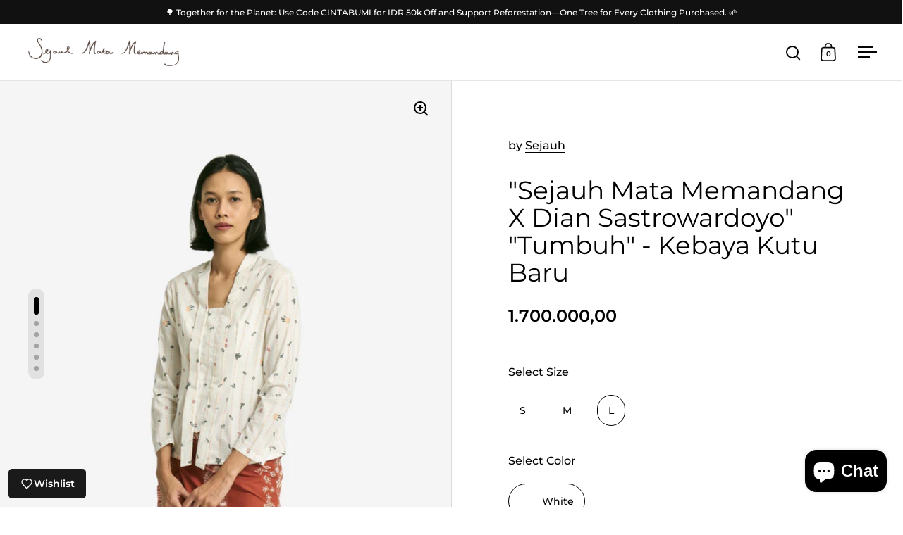

--- FILE ---
content_type: text/html; charset=utf-8
request_url: https://sejauh.com/en-my/products/kebaya-kutu-baru-tumbuh-p
body_size: 29550
content:
<!doctype html><html class="no-js" lang="en" dir="ltr">
<head>

  <meta charset="utf-8">
  <meta name="viewport" content="width=device-width, initial-scale=1.0, height=device-height, minimum-scale=1.0">
  <meta http-equiv="X-UA-Compatible" content="IE=edge"><link rel="shortcut icon" href="//sejauh.com/cdn/shop/files/Sejauh_favicons_website_white_e867873f-6d67-4d22-bee4-46504197caea.png?crop=center&height=48&v=1736582965&width=48" type="image/png" /><title>&quot;Sejauh Mata Memandang X Dian Sastrowardoyo&quot; &quot;Tumbuh&quot; - Kebaya Kutu Ba
</title><meta name="description" content="The iconic ‘Kebaya Kutu-Baru’ in a fun and fresh look, printed “Tumbuh”.This collection is not only beautiful to wear everyday, but is also certified Print STANDARD 100 by OEKO-TEX, making this collection fashionably responsible. About the Design of “Tumbuh”  This design combines various gardening elements to encourage">

<meta property="og:site_name" content="Sejauh">
<meta property="og:url" content="https://sejauh.com/en-my/products/kebaya-kutu-baru-tumbuh-p">
<meta property="og:title" content="&quot;Sejauh Mata Memandang X Dian Sastrowardoyo&quot; &quot;Tumbuh&quot; - Kebaya Kutu Ba">
<meta property="og:type" content="product">
<meta property="og:description" content="The iconic ‘Kebaya Kutu-Baru’ in a fun and fresh look, printed “Tumbuh”.This collection is not only beautiful to wear everyday, but is also certified Print STANDARD 100 by OEKO-TEX, making this collection fashionably responsible. About the Design of “Tumbuh”  This design combines various gardening elements to encourage"><meta property="og:image" content="http://sejauh.com/cdn/shop/files/web8_504b5a4b-de90-4bc8-80f0-48729a8c9f41.jpg?v=1718869215">
  <meta property="og:image:secure_url" content="https://sejauh.com/cdn/shop/files/web8_504b5a4b-de90-4bc8-80f0-48729a8c9f41.jpg?v=1718869215">
  <meta property="og:image:width" content="2056">
  <meta property="og:image:height" content="2747"><meta property="og:price:amount" content="1.700.000,00">
  <meta property="og:price:currency" content="IDR"><meta name="twitter:card" content="summary_large_image">
<meta name="twitter:title" content="&quot;Sejauh Mata Memandang X Dian Sastrowardoyo&quot; &quot;Tumbuh&quot; - Kebaya Kutu Ba">
<meta name="twitter:description" content="The iconic ‘Kebaya Kutu-Baru’ in a fun and fresh look, printed “Tumbuh”.This collection is not only beautiful to wear everyday, but is also certified Print STANDARD 100 by OEKO-TEX, making this collection fashionably responsible. About the Design of “Tumbuh”  This design combines various gardening elements to encourage"><script type="application/ld+json">
  [
    {
      "@context": "https://schema.org",
      "@type": "WebSite",
      "name": "Sejauh",
      "url": "https:\/\/sejauh.com"
    },
    {
      "@context": "https://schema.org",
      "@type": "Organization",
      "name": "Sejauh",
      "url": "https:\/\/sejauh.com"
    }
  ]
</script>

<script type="application/ld+json">
{
  "@context": "http://schema.org",
  "@type": "BreadcrumbList",
  "itemListElement": [
    {
      "@type": "ListItem",
      "position": 1,
      "name": "Home",
      "item": "https://sejauh.com"
    },{
        "@type": "ListItem",
        "position": 2,
        "name": "\"Sejauh Mata Memandang X Dian Sastrowardoyo\" \"Tumbuh\" - Kebaya Kutu Baru",
        "item": "https://sejauh.com/en-my/products/kebaya-kutu-baru-tumbuh-p"
      }]
}
</script><script type="application/ld+json">{"@context":"http:\/\/schema.org\/","@id":"\/en-my\/products\/kebaya-kutu-baru-tumbuh-p#product","@type":"ProductGroup","brand":{"@type":"Brand","name":"Sejauh"},"category":"Print on Tencel","description":"The iconic ‘Kebaya Kutu-Baru’ in a fun and fresh look, printed “Tumbuh”.This collection is not only beautiful to wear everyday, but is also certified Print STANDARD 100 by OEKO-TEX, making this collection fashionably responsible.\nAbout the Design of “Tumbuh”  This design combines various gardening elements to encourage love and care for our planet through gardening, fostering a harmonious relationship with nature. Dian aims to emphasize the importance of taking an active role and real actions to love and protect the Earth.Size GuideSBust \/ Lingkar Badan : 88 cmShoulder Length \/ Panjang Bahu : 11 cmArm \/ Lingkar Lengan : 45 cmArm Length \/ Panjang Lengan : 52 cmDress Length \/ Panjang Baju : 60 cmWaist \/ Lingkar Pinggang : 75 cm\nMBust \/ Lingkar Badan : 93 cmShoulder Length \/ Panjang Bahu : 12 cmArm \/ Lingkar Lengan : 47 cmArm Length \/ Panjang Lengan : 53 cmDress Length \/ Panjang Baju : 62 cmWaist \/ Lingkar Pinggang : 84 cm\nLBust \/ Lingkar Badan : 96 cmShoulder Length \/ Panjang Bahu : 13 cmArm \/ Lingkar Lengan : 51 cmArm Length \/ Panjang Lengan : 54 cmDress Length \/ Panjang Baju : 66 cmWaist \/ Lingkar Pinggang : 86 cm","hasVariant":[{"@id":"\/en-my\/products\/kebaya-kutu-baru-tumbuh-p?variant=39798747398202#variant","@type":"Product","image":"https:\/\/sejauh.com\/cdn\/shop\/files\/web8_504b5a4b-de90-4bc8-80f0-48729a8c9f41.jpg?v=1718869215\u0026width=1920","name":"\"Sejauh Mata Memandang X Dian Sastrowardoyo\" \"Tumbuh\" - Kebaya Kutu Baru - S \/ White \/ Cotton Voile","offers":{"@id":"\/en-my\/products\/kebaya-kutu-baru-tumbuh-p?variant=39798747398202#offer","@type":"Offer","availability":"http:\/\/schema.org\/OutOfStock","price":"1700000.00","priceCurrency":"IDR","url":"https:\/\/sejauh.com\/en-my\/products\/kebaya-kutu-baru-tumbuh-p?variant=39798747398202"}},{"@id":"\/en-my\/products\/kebaya-kutu-baru-tumbuh-p?variant=39798747430970#variant","@type":"Product","image":"https:\/\/sejauh.com\/cdn\/shop\/files\/web8_504b5a4b-de90-4bc8-80f0-48729a8c9f41.jpg?v=1718869215\u0026width=1920","name":"\"Sejauh Mata Memandang X Dian Sastrowardoyo\" \"Tumbuh\" - Kebaya Kutu Baru - M \/ White \/ Cotton Voile","offers":{"@id":"\/en-my\/products\/kebaya-kutu-baru-tumbuh-p?variant=39798747430970#offer","@type":"Offer","availability":"http:\/\/schema.org\/OutOfStock","price":"1700000.00","priceCurrency":"IDR","url":"https:\/\/sejauh.com\/en-my\/products\/kebaya-kutu-baru-tumbuh-p?variant=39798747430970"}},{"@id":"\/en-my\/products\/kebaya-kutu-baru-tumbuh-p?variant=39798747463738#variant","@type":"Product","image":"https:\/\/sejauh.com\/cdn\/shop\/files\/web8_504b5a4b-de90-4bc8-80f0-48729a8c9f41.jpg?v=1718869215\u0026width=1920","name":"\"Sejauh Mata Memandang X Dian Sastrowardoyo\" \"Tumbuh\" - Kebaya Kutu Baru - L \/ White \/ Cotton Voile","offers":{"@id":"\/en-my\/products\/kebaya-kutu-baru-tumbuh-p?variant=39798747463738#offer","@type":"Offer","availability":"http:\/\/schema.org\/InStock","price":"1700000.00","priceCurrency":"IDR","url":"https:\/\/sejauh.com\/en-my\/products\/kebaya-kutu-baru-tumbuh-p?variant=39798747463738"}}],"name":"\"Sejauh Mata Memandang X Dian Sastrowardoyo\" \"Tumbuh\" - Kebaya Kutu Baru","productGroupID":"6975636111418","url":"https:\/\/sejauh.com\/en-my\/products\/kebaya-kutu-baru-tumbuh-p"}</script><link rel="canonical" href="https://sejauh.com/en-my/products/kebaya-kutu-baru-tumbuh-p">

  <link rel="preconnect" href="https://cdn.shopify.com"><link rel="preconnect" href="https://fonts.shopifycdn.com" crossorigin><link href="//sejauh.com/cdn/shop/t/29/assets/theme.css?v=100986572530630703811737677596" as="style" rel="preload"><link href="//sejauh.com/cdn/shop/t/29/assets/section-header.css?v=107821480788610317671737677596" as="style" rel="preload"><link href="//sejauh.com/cdn/shop/t/29/assets/component-slider.css?v=8095672625576475451737677596" as="style" rel="preload"><link href="//sejauh.com/cdn/shop/t/29/assets/component-product-item.css?v=178698047281081469631737677596" as="style" rel="preload"><link href="//sejauh.com/cdn/shop/t/29/assets/section-main-product.css?v=166929180159072023751737677596" as="style" rel="preload">
  <link rel="preload" as="image" href="//sejauh.com/cdn/shop/files/web8_504b5a4b-de90-4bc8-80f0-48729a8c9f41.jpg?v=1718869215&width=480" imagesrcset="//sejauh.com/cdn/shop/files/web8_504b5a4b-de90-4bc8-80f0-48729a8c9f41.jpg?v=1718869215&width=240 240w,//sejauh.com/cdn/shop/files/web8_504b5a4b-de90-4bc8-80f0-48729a8c9f41.jpg?v=1718869215&width=360 360w,//sejauh.com/cdn/shop/files/web8_504b5a4b-de90-4bc8-80f0-48729a8c9f41.jpg?v=1718869215&width=420 420w,//sejauh.com/cdn/shop/files/web8_504b5a4b-de90-4bc8-80f0-48729a8c9f41.jpg?v=1718869215&width=480 480w,//sejauh.com/cdn/shop/files/web8_504b5a4b-de90-4bc8-80f0-48729a8c9f41.jpg?v=1718869215&width=640 640w,//sejauh.com/cdn/shop/files/web8_504b5a4b-de90-4bc8-80f0-48729a8c9f41.jpg?v=1718869215&width=840 840w,//sejauh.com/cdn/shop/files/web8_504b5a4b-de90-4bc8-80f0-48729a8c9f41.jpg?v=1718869215&width=1080 1080w,//sejauh.com/cdn/shop/files/web8_504b5a4b-de90-4bc8-80f0-48729a8c9f41.jpg?v=1718869215&width=1280 1280w,//sejauh.com/cdn/shop/files/web8_504b5a4b-de90-4bc8-80f0-48729a8c9f41.jpg?v=1718869215&width=1540 1540w,//sejauh.com/cdn/shop/files/web8_504b5a4b-de90-4bc8-80f0-48729a8c9f41.jpg?v=1718869215&width=1860 1860w" imagesizes="(max-width: 1024px) and (orientation: portrait) 100vw, (max-width: 768px) 100vw, 50vw">
  

<link rel="preload" href="//sejauh.com/cdn/fonts/montserrat/montserrat_n4.81949fa0ac9fd2021e16436151e8eaa539321637.woff2" as="font" type="font/woff2" crossorigin><link rel="preload" href="//sejauh.com/cdn/fonts/montserrat/montserrat_n5.07ef3781d9c78c8b93c98419da7ad4fbeebb6635.woff2" as="font" type="font/woff2" crossorigin>

<style>



@font-face {
  font-family: Montserrat;
  font-weight: 400;
  font-style: normal;
  font-display: swap;
  src: url("//sejauh.com/cdn/fonts/montserrat/montserrat_n4.81949fa0ac9fd2021e16436151e8eaa539321637.woff2") format("woff2"),
       url("//sejauh.com/cdn/fonts/montserrat/montserrat_n4.a6c632ca7b62da89c3594789ba828388aac693fe.woff") format("woff");
}
@font-face {
  font-family: Montserrat;
  font-weight: 500;
  font-style: normal;
  font-display: swap;
  src: url("//sejauh.com/cdn/fonts/montserrat/montserrat_n5.07ef3781d9c78c8b93c98419da7ad4fbeebb6635.woff2") format("woff2"),
       url("//sejauh.com/cdn/fonts/montserrat/montserrat_n5.adf9b4bd8b0e4f55a0b203cdd84512667e0d5e4d.woff") format("woff");
}
@font-face {
  font-family: Montserrat;
  font-weight: 600;
  font-style: normal;
  font-display: swap;
  src: url("//sejauh.com/cdn/fonts/montserrat/montserrat_n6.1326b3e84230700ef15b3a29fb520639977513e0.woff2") format("woff2"),
       url("//sejauh.com/cdn/fonts/montserrat/montserrat_n6.652f051080eb14192330daceed8cd53dfdc5ead9.woff") format("woff");
}
@font-face {
  font-family: Montserrat;
  font-weight: 500;
  font-style: italic;
  font-display: swap;
  src: url("//sejauh.com/cdn/fonts/montserrat/montserrat_i5.d3a783eb0cc26f2fda1e99d1dfec3ebaea1dc164.woff2") format("woff2"),
       url("//sejauh.com/cdn/fonts/montserrat/montserrat_i5.76d414ea3d56bb79ef992a9c62dce2e9063bc062.woff") format("woff");
}
</style>
<style>

  :root {

    /* Main color scheme */

    --main-text: #000000;
    --main-text-hover: rgba(0, 0, 0, 0.82);
    --main-text-foreground: #fff;
    
    --main-background: #ffffff;
    --main-background-secondary: rgba(0, 0, 0, 0.18);
    --main-background-third: rgba(0, 0, 0, 0.03);
    --main-borders: rgba(0, 0, 0, 0.08);
    --grid-borders: rgba(0, 0, 0, 0.1);

    /* Header & sidebars color scheme */
    
    --header-text: #060606;
    --header-text-foreground: #fff;
    
    --header-background: #ffffff;
    --header-background-secondary: rgba(6, 6, 6, 0.18);
    --header-borders: rgba(6, 6, 6, 0.08);
    --header-grid-borders: rgba(6, 6, 6, 0.1);--cart-image-border: 1px solid #f1f1f1;/* Footer color scheme */

    --footer-text: ;
    --footer-text-foreground: #fff;
    
    --footer-background: ;
    --footer-background-secondary: ;
    --footer-borders: ;

    --grid-image-padding: 0%;
    --grid-image-background: rgba(0,0,0,0);

    /* Buttons radius */

    --buttons-radius: 30px;

    /* Font variables */

    --font-stack-headings: Montserrat, sans-serif;
    --font-weight-headings: 400;
    --font-style-headings: normal;

    --font-stack-body: Montserrat, sans-serif;
    --font-weight-body: 500;--font-weight-body-bold: 600;--font-style-body: normal;

    --base-headings-size: 60;
    --base-headings-line: 1.1;
    --base-body-size: 16;
    --base-body-line: 1.6;

  }

  select, .regular-select-cover, .facets__disclosure:after {
    background-image: url("data:image/svg+xml,%0A%3Csvg width='14' height='9' viewBox='0 0 14 9' fill='none' xmlns='http://www.w3.org/2000/svg'%3E%3Cpath d='M8.42815 7.47604L7.01394 8.89025L0.528658 2.40497L1.94287 0.990753L8.42815 7.47604Z' fill='rgb(0, 0, 0)'/%3E%3Cpath d='M6.98591 8.89025L5.5717 7.47604L12.057 0.990755L13.4712 2.40497L6.98591 8.89025Z' fill='rgb(0, 0, 0)'/%3E%3C/svg%3E%0A");
  }</style><link href="//sejauh.com/cdn/shop/t/29/assets/theme.css?v=100986572530630703811737677596" rel="stylesheet" type="text/css" media="all" />

  <script>window.performance && window.performance.mark && window.performance.mark('shopify.content_for_header.start');</script><meta id="shopify-digital-wallet" name="shopify-digital-wallet" content="/7136873/digital_wallets/dialog">
<link rel="alternate" hreflang="x-default" href="https://sejauh.com/products/kebaya-kutu-baru-tumbuh-p">
<link rel="alternate" hreflang="en" href="https://sejauh.com/products/kebaya-kutu-baru-tumbuh-p">
<link rel="alternate" hreflang="en-MY" href="https://sejauh.com/en-my/products/kebaya-kutu-baru-tumbuh-p">
<link rel="alternate" hreflang="en-SG" href="https://sejauh.com/en-sg/products/kebaya-kutu-baru-tumbuh-p">
<link rel="alternate" type="application/json+oembed" href="https://sejauh.com/en-my/products/kebaya-kutu-baru-tumbuh-p.oembed">
<script async="async" src="/checkouts/internal/preloads.js?locale=en-MY"></script>
<script id="shopify-features" type="application/json">{"accessToken":"6d054f573a7ade1590eac20d40a6a9b0","betas":["rich-media-storefront-analytics"],"domain":"sejauh.com","predictiveSearch":true,"shopId":7136873,"locale":"en"}</script>
<script>var Shopify = Shopify || {};
Shopify.shop = "sejauh.myshopify.com";
Shopify.locale = "en";
Shopify.currency = {"active":"IDR","rate":"1.0"};
Shopify.country = "MY";
Shopify.theme = {"name":"Sejauh 2025 V2","id":126070784058,"schema_name":"Split","schema_version":"4.3.3","theme_store_id":842,"role":"main"};
Shopify.theme.handle = "null";
Shopify.theme.style = {"id":null,"handle":null};
Shopify.cdnHost = "sejauh.com/cdn";
Shopify.routes = Shopify.routes || {};
Shopify.routes.root = "/en-my/";</script>
<script type="module">!function(o){(o.Shopify=o.Shopify||{}).modules=!0}(window);</script>
<script>!function(o){function n(){var o=[];function n(){o.push(Array.prototype.slice.apply(arguments))}return n.q=o,n}var t=o.Shopify=o.Shopify||{};t.loadFeatures=n(),t.autoloadFeatures=n()}(window);</script>
<script id="shop-js-analytics" type="application/json">{"pageType":"product"}</script>
<script defer="defer" async type="module" src="//sejauh.com/cdn/shopifycloud/shop-js/modules/v2/client.init-shop-cart-sync_BT-GjEfc.en.esm.js"></script>
<script defer="defer" async type="module" src="//sejauh.com/cdn/shopifycloud/shop-js/modules/v2/chunk.common_D58fp_Oc.esm.js"></script>
<script defer="defer" async type="module" src="//sejauh.com/cdn/shopifycloud/shop-js/modules/v2/chunk.modal_xMitdFEc.esm.js"></script>
<script type="module">
  await import("//sejauh.com/cdn/shopifycloud/shop-js/modules/v2/client.init-shop-cart-sync_BT-GjEfc.en.esm.js");
await import("//sejauh.com/cdn/shopifycloud/shop-js/modules/v2/chunk.common_D58fp_Oc.esm.js");
await import("//sejauh.com/cdn/shopifycloud/shop-js/modules/v2/chunk.modal_xMitdFEc.esm.js");

  window.Shopify.SignInWithShop?.initShopCartSync?.({"fedCMEnabled":true,"windoidEnabled":true});

</script>
<script>(function() {
  var isLoaded = false;
  function asyncLoad() {
    if (isLoaded) return;
    isLoaded = true;
    var urls = ["https:\/\/po.kaktusapp.com\/storage\/js\/kaktus_preorder-sejauh.myshopify.com.js?ver=67\u0026shop=sejauh.myshopify.com"];
    for (var i = 0; i < urls.length; i++) {
      var s = document.createElement('script');
      s.type = 'text/javascript';
      s.async = true;
      s.src = urls[i];
      var x = document.getElementsByTagName('script')[0];
      x.parentNode.insertBefore(s, x);
    }
  };
  if(window.attachEvent) {
    window.attachEvent('onload', asyncLoad);
  } else {
    window.addEventListener('load', asyncLoad, false);
  }
})();</script>
<script id="__st">var __st={"a":7136873,"offset":25200,"reqid":"260ba326-0ccd-486a-b674-8644ece8b115-1769366009","pageurl":"sejauh.com\/en-my\/products\/kebaya-kutu-baru-tumbuh-p","u":"d26ad0f5b58d","p":"product","rtyp":"product","rid":6975636111418};</script>
<script>window.ShopifyPaypalV4VisibilityTracking = true;</script>
<script id="captcha-bootstrap">!function(){'use strict';const t='contact',e='account',n='new_comment',o=[[t,t],['blogs',n],['comments',n],[t,'customer']],c=[[e,'customer_login'],[e,'guest_login'],[e,'recover_customer_password'],[e,'create_customer']],r=t=>t.map((([t,e])=>`form[action*='/${t}']:not([data-nocaptcha='true']) input[name='form_type'][value='${e}']`)).join(','),a=t=>()=>t?[...document.querySelectorAll(t)].map((t=>t.form)):[];function s(){const t=[...o],e=r(t);return a(e)}const i='password',u='form_key',d=['recaptcha-v3-token','g-recaptcha-response','h-captcha-response',i],f=()=>{try{return window.sessionStorage}catch{return}},m='__shopify_v',_=t=>t.elements[u];function p(t,e,n=!1){try{const o=window.sessionStorage,c=JSON.parse(o.getItem(e)),{data:r}=function(t){const{data:e,action:n}=t;return t[m]||n?{data:e,action:n}:{data:t,action:n}}(c);for(const[e,n]of Object.entries(r))t.elements[e]&&(t.elements[e].value=n);n&&o.removeItem(e)}catch(o){console.error('form repopulation failed',{error:o})}}const l='form_type',E='cptcha';function T(t){t.dataset[E]=!0}const w=window,h=w.document,L='Shopify',v='ce_forms',y='captcha';let A=!1;((t,e)=>{const n=(g='f06e6c50-85a8-45c8-87d0-21a2b65856fe',I='https://cdn.shopify.com/shopifycloud/storefront-forms-hcaptcha/ce_storefront_forms_captcha_hcaptcha.v1.5.2.iife.js',D={infoText:'Protected by hCaptcha',privacyText:'Privacy',termsText:'Terms'},(t,e,n)=>{const o=w[L][v],c=o.bindForm;if(c)return c(t,g,e,D).then(n);var r;o.q.push([[t,g,e,D],n]),r=I,A||(h.body.append(Object.assign(h.createElement('script'),{id:'captcha-provider',async:!0,src:r})),A=!0)});var g,I,D;w[L]=w[L]||{},w[L][v]=w[L][v]||{},w[L][v].q=[],w[L][y]=w[L][y]||{},w[L][y].protect=function(t,e){n(t,void 0,e),T(t)},Object.freeze(w[L][y]),function(t,e,n,w,h,L){const[v,y,A,g]=function(t,e,n){const i=e?o:[],u=t?c:[],d=[...i,...u],f=r(d),m=r(i),_=r(d.filter((([t,e])=>n.includes(e))));return[a(f),a(m),a(_),s()]}(w,h,L),I=t=>{const e=t.target;return e instanceof HTMLFormElement?e:e&&e.form},D=t=>v().includes(t);t.addEventListener('submit',(t=>{const e=I(t);if(!e)return;const n=D(e)&&!e.dataset.hcaptchaBound&&!e.dataset.recaptchaBound,o=_(e),c=g().includes(e)&&(!o||!o.value);(n||c)&&t.preventDefault(),c&&!n&&(function(t){try{if(!f())return;!function(t){const e=f();if(!e)return;const n=_(t);if(!n)return;const o=n.value;o&&e.removeItem(o)}(t);const e=Array.from(Array(32),(()=>Math.random().toString(36)[2])).join('');!function(t,e){_(t)||t.append(Object.assign(document.createElement('input'),{type:'hidden',name:u})),t.elements[u].value=e}(t,e),function(t,e){const n=f();if(!n)return;const o=[...t.querySelectorAll(`input[type='${i}']`)].map((({name:t})=>t)),c=[...d,...o],r={};for(const[a,s]of new FormData(t).entries())c.includes(a)||(r[a]=s);n.setItem(e,JSON.stringify({[m]:1,action:t.action,data:r}))}(t,e)}catch(e){console.error('failed to persist form',e)}}(e),e.submit())}));const S=(t,e)=>{t&&!t.dataset[E]&&(n(t,e.some((e=>e===t))),T(t))};for(const o of['focusin','change'])t.addEventListener(o,(t=>{const e=I(t);D(e)&&S(e,y())}));const B=e.get('form_key'),M=e.get(l),P=B&&M;t.addEventListener('DOMContentLoaded',(()=>{const t=y();if(P)for(const e of t)e.elements[l].value===M&&p(e,B);[...new Set([...A(),...v().filter((t=>'true'===t.dataset.shopifyCaptcha))])].forEach((e=>S(e,t)))}))}(h,new URLSearchParams(w.location.search),n,t,e,['guest_login'])})(!0,!0)}();</script>
<script integrity="sha256-4kQ18oKyAcykRKYeNunJcIwy7WH5gtpwJnB7kiuLZ1E=" data-source-attribution="shopify.loadfeatures" defer="defer" src="//sejauh.com/cdn/shopifycloud/storefront/assets/storefront/load_feature-a0a9edcb.js" crossorigin="anonymous"></script>
<script data-source-attribution="shopify.dynamic_checkout.dynamic.init">var Shopify=Shopify||{};Shopify.PaymentButton=Shopify.PaymentButton||{isStorefrontPortableWallets:!0,init:function(){window.Shopify.PaymentButton.init=function(){};var t=document.createElement("script");t.src="https://sejauh.com/cdn/shopifycloud/portable-wallets/latest/portable-wallets.en.js",t.type="module",document.head.appendChild(t)}};
</script>
<script data-source-attribution="shopify.dynamic_checkout.buyer_consent">
  function portableWalletsHideBuyerConsent(e){var t=document.getElementById("shopify-buyer-consent"),n=document.getElementById("shopify-subscription-policy-button");t&&n&&(t.classList.add("hidden"),t.setAttribute("aria-hidden","true"),n.removeEventListener("click",e))}function portableWalletsShowBuyerConsent(e){var t=document.getElementById("shopify-buyer-consent"),n=document.getElementById("shopify-subscription-policy-button");t&&n&&(t.classList.remove("hidden"),t.removeAttribute("aria-hidden"),n.addEventListener("click",e))}window.Shopify?.PaymentButton&&(window.Shopify.PaymentButton.hideBuyerConsent=portableWalletsHideBuyerConsent,window.Shopify.PaymentButton.showBuyerConsent=portableWalletsShowBuyerConsent);
</script>
<script>
  function portableWalletsCleanup(e){e&&e.src&&console.error("Failed to load portable wallets script "+e.src);var t=document.querySelectorAll("shopify-accelerated-checkout .shopify-payment-button__skeleton, shopify-accelerated-checkout-cart .wallet-cart-button__skeleton"),e=document.getElementById("shopify-buyer-consent");for(let e=0;e<t.length;e++)t[e].remove();e&&e.remove()}function portableWalletsNotLoadedAsModule(e){e instanceof ErrorEvent&&"string"==typeof e.message&&e.message.includes("import.meta")&&"string"==typeof e.filename&&e.filename.includes("portable-wallets")&&(window.removeEventListener("error",portableWalletsNotLoadedAsModule),window.Shopify.PaymentButton.failedToLoad=e,"loading"===document.readyState?document.addEventListener("DOMContentLoaded",window.Shopify.PaymentButton.init):window.Shopify.PaymentButton.init())}window.addEventListener("error",portableWalletsNotLoadedAsModule);
</script>

<script type="module" src="https://sejauh.com/cdn/shopifycloud/portable-wallets/latest/portable-wallets.en.js" onError="portableWalletsCleanup(this)" crossorigin="anonymous"></script>
<script nomodule>
  document.addEventListener("DOMContentLoaded", portableWalletsCleanup);
</script>

<link id="shopify-accelerated-checkout-styles" rel="stylesheet" media="screen" href="https://sejauh.com/cdn/shopifycloud/portable-wallets/latest/accelerated-checkout-backwards-compat.css" crossorigin="anonymous">
<style id="shopify-accelerated-checkout-cart">
        #shopify-buyer-consent {
  margin-top: 1em;
  display: inline-block;
  width: 100%;
}

#shopify-buyer-consent.hidden {
  display: none;
}

#shopify-subscription-policy-button {
  background: none;
  border: none;
  padding: 0;
  text-decoration: underline;
  font-size: inherit;
  cursor: pointer;
}

#shopify-subscription-policy-button::before {
  box-shadow: none;
}

      </style>

<script>window.performance && window.performance.mark && window.performance.mark('shopify.content_for_header.end');</script>

  <script>
    const rbi = [];
    const ribSetSize = (img) => {
      if ( img.offsetWidth / parseInt(img.dataset.ratio) < img.offsetHeight ) {
        img.setAttribute('sizes', `${Math.ceil(img.offsetHeight * parseInt(img.dataset.ratio))}px`);
      } else {
        img.setAttribute('sizes', `${Math.ceil(img.offsetWidth)}px`);
      }
    }
    function debounce(fn, wait) {
      let t;
      return (...args) => {
        clearTimeout(t);
        t = setTimeout(() => fn.apply(this, args), wait);
      };
    }
    window.KEYCODES = {
      TAB: 9,
      ESC: 27,
      DOWN: 40,
      RIGHT: 39,
      UP: 38,
      LEFT: 37,
      RETURN: 13
    };
    window.addEventListener('resize', debounce(()=>{
      for ( let img of rbi ) {
        ribSetSize(img);
      }
    }, 250));
  </script>

  <script>
    const ProductHeaderHelper = productSelector => {
      const originalHeader = document.querySelector(`${productSelector} .product-header`);
      let duplicateHeader = document.createElement('div');
      duplicateHeader.classList = 'product-header product-header--mobile';
      duplicateHeader.innerHTML = document.querySelector(`${productSelector} product-header`).innerHTML;
      duplicateHeader.querySelector('.price-reviews').id = "";
      document.querySelector(`${productSelector}`).prepend(duplicateHeader);
      const headerObserver = new MutationObserver(mutations=>{
        for ( const mutation of mutations ) {
          duplicateHeader.innerHTML = originalHeader.innerHTML;
        }
      });
      headerObserver.observe(originalHeader,{ attributes: false, childList: true, subtree: true })
    }
  </script><noscript>
    <link rel="stylesheet" href="//sejauh.com/cdn/shop/t/29/assets/theme-noscript.css?v=143651147855901250301737677596">
  </noscript>

  <script src="//sejauh.com/cdn/shop/t/29/assets/component-video-background.js?v=144337521800850417181737677596" defer></script>

<script src="https://cdn.shopify.com/extensions/e8878072-2f6b-4e89-8082-94b04320908d/inbox-1254/assets/inbox-chat-loader.js" type="text/javascript" defer="defer"></script>
<script src="https://cdn.shopify.com/extensions/4e276193-403c-423f-833c-fefed71819cf/forms-2298/assets/shopify-forms-loader.js" type="text/javascript" defer="defer"></script>
<link href="https://monorail-edge.shopifysvc.com" rel="dns-prefetch">
<script>(function(){if ("sendBeacon" in navigator && "performance" in window) {try {var session_token_from_headers = performance.getEntriesByType('navigation')[0].serverTiming.find(x => x.name == '_s').description;} catch {var session_token_from_headers = undefined;}var session_cookie_matches = document.cookie.match(/_shopify_s=([^;]*)/);var session_token_from_cookie = session_cookie_matches && session_cookie_matches.length === 2 ? session_cookie_matches[1] : "";var session_token = session_token_from_headers || session_token_from_cookie || "";function handle_abandonment_event(e) {var entries = performance.getEntries().filter(function(entry) {return /monorail-edge.shopifysvc.com/.test(entry.name);});if (!window.abandonment_tracked && entries.length === 0) {window.abandonment_tracked = true;var currentMs = Date.now();var navigation_start = performance.timing.navigationStart;var payload = {shop_id: 7136873,url: window.location.href,navigation_start,duration: currentMs - navigation_start,session_token,page_type: "product"};window.navigator.sendBeacon("https://monorail-edge.shopifysvc.com/v1/produce", JSON.stringify({schema_id: "online_store_buyer_site_abandonment/1.1",payload: payload,metadata: {event_created_at_ms: currentMs,event_sent_at_ms: currentMs}}));}}window.addEventListener('pagehide', handle_abandonment_event);}}());</script>
<script id="web-pixels-manager-setup">(function e(e,d,r,n,o){if(void 0===o&&(o={}),!Boolean(null===(a=null===(i=window.Shopify)||void 0===i?void 0:i.analytics)||void 0===a?void 0:a.replayQueue)){var i,a;window.Shopify=window.Shopify||{};var t=window.Shopify;t.analytics=t.analytics||{};var s=t.analytics;s.replayQueue=[],s.publish=function(e,d,r){return s.replayQueue.push([e,d,r]),!0};try{self.performance.mark("wpm:start")}catch(e){}var l=function(){var e={modern:/Edge?\/(1{2}[4-9]|1[2-9]\d|[2-9]\d{2}|\d{4,})\.\d+(\.\d+|)|Firefox\/(1{2}[4-9]|1[2-9]\d|[2-9]\d{2}|\d{4,})\.\d+(\.\d+|)|Chrom(ium|e)\/(9{2}|\d{3,})\.\d+(\.\d+|)|(Maci|X1{2}).+ Version\/(15\.\d+|(1[6-9]|[2-9]\d|\d{3,})\.\d+)([,.]\d+|)( \(\w+\)|)( Mobile\/\w+|) Safari\/|Chrome.+OPR\/(9{2}|\d{3,})\.\d+\.\d+|(CPU[ +]OS|iPhone[ +]OS|CPU[ +]iPhone|CPU IPhone OS|CPU iPad OS)[ +]+(15[._]\d+|(1[6-9]|[2-9]\d|\d{3,})[._]\d+)([._]\d+|)|Android:?[ /-](13[3-9]|1[4-9]\d|[2-9]\d{2}|\d{4,})(\.\d+|)(\.\d+|)|Android.+Firefox\/(13[5-9]|1[4-9]\d|[2-9]\d{2}|\d{4,})\.\d+(\.\d+|)|Android.+Chrom(ium|e)\/(13[3-9]|1[4-9]\d|[2-9]\d{2}|\d{4,})\.\d+(\.\d+|)|SamsungBrowser\/([2-9]\d|\d{3,})\.\d+/,legacy:/Edge?\/(1[6-9]|[2-9]\d|\d{3,})\.\d+(\.\d+|)|Firefox\/(5[4-9]|[6-9]\d|\d{3,})\.\d+(\.\d+|)|Chrom(ium|e)\/(5[1-9]|[6-9]\d|\d{3,})\.\d+(\.\d+|)([\d.]+$|.*Safari\/(?![\d.]+ Edge\/[\d.]+$))|(Maci|X1{2}).+ Version\/(10\.\d+|(1[1-9]|[2-9]\d|\d{3,})\.\d+)([,.]\d+|)( \(\w+\)|)( Mobile\/\w+|) Safari\/|Chrome.+OPR\/(3[89]|[4-9]\d|\d{3,})\.\d+\.\d+|(CPU[ +]OS|iPhone[ +]OS|CPU[ +]iPhone|CPU IPhone OS|CPU iPad OS)[ +]+(10[._]\d+|(1[1-9]|[2-9]\d|\d{3,})[._]\d+)([._]\d+|)|Android:?[ /-](13[3-9]|1[4-9]\d|[2-9]\d{2}|\d{4,})(\.\d+|)(\.\d+|)|Mobile Safari.+OPR\/([89]\d|\d{3,})\.\d+\.\d+|Android.+Firefox\/(13[5-9]|1[4-9]\d|[2-9]\d{2}|\d{4,})\.\d+(\.\d+|)|Android.+Chrom(ium|e)\/(13[3-9]|1[4-9]\d|[2-9]\d{2}|\d{4,})\.\d+(\.\d+|)|Android.+(UC? ?Browser|UCWEB|U3)[ /]?(15\.([5-9]|\d{2,})|(1[6-9]|[2-9]\d|\d{3,})\.\d+)\.\d+|SamsungBrowser\/(5\.\d+|([6-9]|\d{2,})\.\d+)|Android.+MQ{2}Browser\/(14(\.(9|\d{2,})|)|(1[5-9]|[2-9]\d|\d{3,})(\.\d+|))(\.\d+|)|K[Aa][Ii]OS\/(3\.\d+|([4-9]|\d{2,})\.\d+)(\.\d+|)/},d=e.modern,r=e.legacy,n=navigator.userAgent;return n.match(d)?"modern":n.match(r)?"legacy":"unknown"}(),u="modern"===l?"modern":"legacy",c=(null!=n?n:{modern:"",legacy:""})[u],f=function(e){return[e.baseUrl,"/wpm","/b",e.hashVersion,"modern"===e.buildTarget?"m":"l",".js"].join("")}({baseUrl:d,hashVersion:r,buildTarget:u}),m=function(e){var d=e.version,r=e.bundleTarget,n=e.surface,o=e.pageUrl,i=e.monorailEndpoint;return{emit:function(e){var a=e.status,t=e.errorMsg,s=(new Date).getTime(),l=JSON.stringify({metadata:{event_sent_at_ms:s},events:[{schema_id:"web_pixels_manager_load/3.1",payload:{version:d,bundle_target:r,page_url:o,status:a,surface:n,error_msg:t},metadata:{event_created_at_ms:s}}]});if(!i)return console&&console.warn&&console.warn("[Web Pixels Manager] No Monorail endpoint provided, skipping logging."),!1;try{return self.navigator.sendBeacon.bind(self.navigator)(i,l)}catch(e){}var u=new XMLHttpRequest;try{return u.open("POST",i,!0),u.setRequestHeader("Content-Type","text/plain"),u.send(l),!0}catch(e){return console&&console.warn&&console.warn("[Web Pixels Manager] Got an unhandled error while logging to Monorail."),!1}}}}({version:r,bundleTarget:l,surface:e.surface,pageUrl:self.location.href,monorailEndpoint:e.monorailEndpoint});try{o.browserTarget=l,function(e){var d=e.src,r=e.async,n=void 0===r||r,o=e.onload,i=e.onerror,a=e.sri,t=e.scriptDataAttributes,s=void 0===t?{}:t,l=document.createElement("script"),u=document.querySelector("head"),c=document.querySelector("body");if(l.async=n,l.src=d,a&&(l.integrity=a,l.crossOrigin="anonymous"),s)for(var f in s)if(Object.prototype.hasOwnProperty.call(s,f))try{l.dataset[f]=s[f]}catch(e){}if(o&&l.addEventListener("load",o),i&&l.addEventListener("error",i),u)u.appendChild(l);else{if(!c)throw new Error("Did not find a head or body element to append the script");c.appendChild(l)}}({src:f,async:!0,onload:function(){if(!function(){var e,d;return Boolean(null===(d=null===(e=window.Shopify)||void 0===e?void 0:e.analytics)||void 0===d?void 0:d.initialized)}()){var d=window.webPixelsManager.init(e)||void 0;if(d){var r=window.Shopify.analytics;r.replayQueue.forEach((function(e){var r=e[0],n=e[1],o=e[2];d.publishCustomEvent(r,n,o)})),r.replayQueue=[],r.publish=d.publishCustomEvent,r.visitor=d.visitor,r.initialized=!0}}},onerror:function(){return m.emit({status:"failed",errorMsg:"".concat(f," has failed to load")})},sri:function(e){var d=/^sha384-[A-Za-z0-9+/=]+$/;return"string"==typeof e&&d.test(e)}(c)?c:"",scriptDataAttributes:o}),m.emit({status:"loading"})}catch(e){m.emit({status:"failed",errorMsg:(null==e?void 0:e.message)||"Unknown error"})}}})({shopId: 7136873,storefrontBaseUrl: "https://sejauh.com",extensionsBaseUrl: "https://extensions.shopifycdn.com/cdn/shopifycloud/web-pixels-manager",monorailEndpoint: "https://monorail-edge.shopifysvc.com/unstable/produce_batch",surface: "storefront-renderer",enabledBetaFlags: ["2dca8a86"],webPixelsConfigList: [{"id":"401047610","configuration":"{\"config\":\"{\\\"google_tag_ids\\\":[\\\"G-M929P4S8KV\\\"],\\\"gtag_events\\\":[{\\\"type\\\":\\\"begin_checkout\\\",\\\"action_label\\\":\\\"G-M929P4S8KV\\\"},{\\\"type\\\":\\\"search\\\",\\\"action_label\\\":\\\"G-M929P4S8KV\\\"},{\\\"type\\\":\\\"view_item\\\",\\\"action_label\\\":\\\"G-M929P4S8KV\\\"},{\\\"type\\\":\\\"purchase\\\",\\\"action_label\\\":\\\"G-M929P4S8KV\\\"},{\\\"type\\\":\\\"page_view\\\",\\\"action_label\\\":\\\"G-M929P4S8KV\\\"},{\\\"type\\\":\\\"add_payment_info\\\",\\\"action_label\\\":\\\"G-M929P4S8KV\\\"},{\\\"type\\\":\\\"add_to_cart\\\",\\\"action_label\\\":\\\"G-M929P4S8KV\\\"}],\\\"enable_monitoring_mode\\\":false}\"}","eventPayloadVersion":"v1","runtimeContext":"OPEN","scriptVersion":"b2a88bafab3e21179ed38636efcd8a93","type":"APP","apiClientId":1780363,"privacyPurposes":[],"dataSharingAdjustments":{"protectedCustomerApprovalScopes":["read_customer_address","read_customer_email","read_customer_name","read_customer_personal_data","read_customer_phone"]}},{"id":"340066362","configuration":"{\"subdomain\": \"sejauh\"}","eventPayloadVersion":"v1","runtimeContext":"STRICT","scriptVersion":"69e1bed23f1568abe06fb9d113379033","type":"APP","apiClientId":1615517,"privacyPurposes":["ANALYTICS","MARKETING","SALE_OF_DATA"],"dataSharingAdjustments":{"protectedCustomerApprovalScopes":["read_customer_address","read_customer_email","read_customer_name","read_customer_personal_data","read_customer_phone"]}},{"id":"36634682","eventPayloadVersion":"v1","runtimeContext":"LAX","scriptVersion":"1","type":"CUSTOM","privacyPurposes":["MARKETING"],"name":"Meta pixel (migrated)"},{"id":"48169018","eventPayloadVersion":"v1","runtimeContext":"LAX","scriptVersion":"1","type":"CUSTOM","privacyPurposes":["ANALYTICS"],"name":"Google Analytics tag (migrated)"},{"id":"shopify-app-pixel","configuration":"{}","eventPayloadVersion":"v1","runtimeContext":"STRICT","scriptVersion":"0450","apiClientId":"shopify-pixel","type":"APP","privacyPurposes":["ANALYTICS","MARKETING"]},{"id":"shopify-custom-pixel","eventPayloadVersion":"v1","runtimeContext":"LAX","scriptVersion":"0450","apiClientId":"shopify-pixel","type":"CUSTOM","privacyPurposes":["ANALYTICS","MARKETING"]}],isMerchantRequest: false,initData: {"shop":{"name":"Sejauh","paymentSettings":{"currencyCode":"IDR"},"myshopifyDomain":"sejauh.myshopify.com","countryCode":"ID","storefrontUrl":"https:\/\/sejauh.com\/en-my"},"customer":null,"cart":null,"checkout":null,"productVariants":[{"price":{"amount":1700000.0,"currencyCode":"IDR"},"product":{"title":"\"Sejauh Mata Memandang X Dian Sastrowardoyo\" \"Tumbuh\" - Kebaya Kutu Baru","vendor":"Sejauh","id":"6975636111418","untranslatedTitle":"\"Sejauh Mata Memandang X Dian Sastrowardoyo\" \"Tumbuh\" - Kebaya Kutu Baru","url":"\/en-my\/products\/kebaya-kutu-baru-tumbuh-p","type":"Print on Tencel"},"id":"39798747398202","image":{"src":"\/\/sejauh.com\/cdn\/shop\/files\/web8_504b5a4b-de90-4bc8-80f0-48729a8c9f41.jpg?v=1718869215"},"sku":null,"title":"S \/ White \/ Cotton Voile","untranslatedTitle":"S \/ White \/ Cotton Voile"},{"price":{"amount":1700000.0,"currencyCode":"IDR"},"product":{"title":"\"Sejauh Mata Memandang X Dian Sastrowardoyo\" \"Tumbuh\" - Kebaya Kutu Baru","vendor":"Sejauh","id":"6975636111418","untranslatedTitle":"\"Sejauh Mata Memandang X Dian Sastrowardoyo\" \"Tumbuh\" - Kebaya Kutu Baru","url":"\/en-my\/products\/kebaya-kutu-baru-tumbuh-p","type":"Print on Tencel"},"id":"39798747430970","image":{"src":"\/\/sejauh.com\/cdn\/shop\/files\/web8_504b5a4b-de90-4bc8-80f0-48729a8c9f41.jpg?v=1718869215"},"sku":null,"title":"M \/ White \/ Cotton Voile","untranslatedTitle":"M \/ White \/ Cotton Voile"},{"price":{"amount":1700000.0,"currencyCode":"IDR"},"product":{"title":"\"Sejauh Mata Memandang X Dian Sastrowardoyo\" \"Tumbuh\" - Kebaya Kutu Baru","vendor":"Sejauh","id":"6975636111418","untranslatedTitle":"\"Sejauh Mata Memandang X Dian Sastrowardoyo\" \"Tumbuh\" - Kebaya Kutu Baru","url":"\/en-my\/products\/kebaya-kutu-baru-tumbuh-p","type":"Print on Tencel"},"id":"39798747463738","image":{"src":"\/\/sejauh.com\/cdn\/shop\/files\/web8_504b5a4b-de90-4bc8-80f0-48729a8c9f41.jpg?v=1718869215"},"sku":null,"title":"L \/ White \/ Cotton Voile","untranslatedTitle":"L \/ White \/ Cotton Voile"}],"purchasingCompany":null},},"https://sejauh.com/cdn","fcfee988w5aeb613cpc8e4bc33m6693e112",{"modern":"","legacy":""},{"shopId":"7136873","storefrontBaseUrl":"https:\/\/sejauh.com","extensionBaseUrl":"https:\/\/extensions.shopifycdn.com\/cdn\/shopifycloud\/web-pixels-manager","surface":"storefront-renderer","enabledBetaFlags":"[\"2dca8a86\"]","isMerchantRequest":"false","hashVersion":"fcfee988w5aeb613cpc8e4bc33m6693e112","publish":"custom","events":"[[\"page_viewed\",{}],[\"product_viewed\",{\"productVariant\":{\"price\":{\"amount\":1700000.0,\"currencyCode\":\"IDR\"},\"product\":{\"title\":\"\\\"Sejauh Mata Memandang X Dian Sastrowardoyo\\\" \\\"Tumbuh\\\" - Kebaya Kutu Baru\",\"vendor\":\"Sejauh\",\"id\":\"6975636111418\",\"untranslatedTitle\":\"\\\"Sejauh Mata Memandang X Dian Sastrowardoyo\\\" \\\"Tumbuh\\\" - Kebaya Kutu Baru\",\"url\":\"\/en-my\/products\/kebaya-kutu-baru-tumbuh-p\",\"type\":\"Print on Tencel\"},\"id\":\"39798747463738\",\"image\":{\"src\":\"\/\/sejauh.com\/cdn\/shop\/files\/web8_504b5a4b-de90-4bc8-80f0-48729a8c9f41.jpg?v=1718869215\"},\"sku\":null,\"title\":\"L \/ White \/ Cotton Voile\",\"untranslatedTitle\":\"L \/ White \/ Cotton Voile\"}}]]"});</script><script>
  window.ShopifyAnalytics = window.ShopifyAnalytics || {};
  window.ShopifyAnalytics.meta = window.ShopifyAnalytics.meta || {};
  window.ShopifyAnalytics.meta.currency = 'IDR';
  var meta = {"product":{"id":6975636111418,"gid":"gid:\/\/shopify\/Product\/6975636111418","vendor":"Sejauh","type":"Print on Tencel","handle":"kebaya-kutu-baru-tumbuh-p","variants":[{"id":39798747398202,"price":170000000,"name":"\"Sejauh Mata Memandang X Dian Sastrowardoyo\" \"Tumbuh\" - Kebaya Kutu Baru - S \/ White \/ Cotton Voile","public_title":"S \/ White \/ Cotton Voile","sku":null},{"id":39798747430970,"price":170000000,"name":"\"Sejauh Mata Memandang X Dian Sastrowardoyo\" \"Tumbuh\" - Kebaya Kutu Baru - M \/ White \/ Cotton Voile","public_title":"M \/ White \/ Cotton Voile","sku":null},{"id":39798747463738,"price":170000000,"name":"\"Sejauh Mata Memandang X Dian Sastrowardoyo\" \"Tumbuh\" - Kebaya Kutu Baru - L \/ White \/ Cotton Voile","public_title":"L \/ White \/ Cotton Voile","sku":null}],"remote":false},"page":{"pageType":"product","resourceType":"product","resourceId":6975636111418,"requestId":"260ba326-0ccd-486a-b674-8644ece8b115-1769366009"}};
  for (var attr in meta) {
    window.ShopifyAnalytics.meta[attr] = meta[attr];
  }
</script>
<script class="analytics">
  (function () {
    var customDocumentWrite = function(content) {
      var jquery = null;

      if (window.jQuery) {
        jquery = window.jQuery;
      } else if (window.Checkout && window.Checkout.$) {
        jquery = window.Checkout.$;
      }

      if (jquery) {
        jquery('body').append(content);
      }
    };

    var hasLoggedConversion = function(token) {
      if (token) {
        return document.cookie.indexOf('loggedConversion=' + token) !== -1;
      }
      return false;
    }

    var setCookieIfConversion = function(token) {
      if (token) {
        var twoMonthsFromNow = new Date(Date.now());
        twoMonthsFromNow.setMonth(twoMonthsFromNow.getMonth() + 2);

        document.cookie = 'loggedConversion=' + token + '; expires=' + twoMonthsFromNow;
      }
    }

    var trekkie = window.ShopifyAnalytics.lib = window.trekkie = window.trekkie || [];
    if (trekkie.integrations) {
      return;
    }
    trekkie.methods = [
      'identify',
      'page',
      'ready',
      'track',
      'trackForm',
      'trackLink'
    ];
    trekkie.factory = function(method) {
      return function() {
        var args = Array.prototype.slice.call(arguments);
        args.unshift(method);
        trekkie.push(args);
        return trekkie;
      };
    };
    for (var i = 0; i < trekkie.methods.length; i++) {
      var key = trekkie.methods[i];
      trekkie[key] = trekkie.factory(key);
    }
    trekkie.load = function(config) {
      trekkie.config = config || {};
      trekkie.config.initialDocumentCookie = document.cookie;
      var first = document.getElementsByTagName('script')[0];
      var script = document.createElement('script');
      script.type = 'text/javascript';
      script.onerror = function(e) {
        var scriptFallback = document.createElement('script');
        scriptFallback.type = 'text/javascript';
        scriptFallback.onerror = function(error) {
                var Monorail = {
      produce: function produce(monorailDomain, schemaId, payload) {
        var currentMs = new Date().getTime();
        var event = {
          schema_id: schemaId,
          payload: payload,
          metadata: {
            event_created_at_ms: currentMs,
            event_sent_at_ms: currentMs
          }
        };
        return Monorail.sendRequest("https://" + monorailDomain + "/v1/produce", JSON.stringify(event));
      },
      sendRequest: function sendRequest(endpointUrl, payload) {
        // Try the sendBeacon API
        if (window && window.navigator && typeof window.navigator.sendBeacon === 'function' && typeof window.Blob === 'function' && !Monorail.isIos12()) {
          var blobData = new window.Blob([payload], {
            type: 'text/plain'
          });

          if (window.navigator.sendBeacon(endpointUrl, blobData)) {
            return true;
          } // sendBeacon was not successful

        } // XHR beacon

        var xhr = new XMLHttpRequest();

        try {
          xhr.open('POST', endpointUrl);
          xhr.setRequestHeader('Content-Type', 'text/plain');
          xhr.send(payload);
        } catch (e) {
          console.log(e);
        }

        return false;
      },
      isIos12: function isIos12() {
        return window.navigator.userAgent.lastIndexOf('iPhone; CPU iPhone OS 12_') !== -1 || window.navigator.userAgent.lastIndexOf('iPad; CPU OS 12_') !== -1;
      }
    };
    Monorail.produce('monorail-edge.shopifysvc.com',
      'trekkie_storefront_load_errors/1.1',
      {shop_id: 7136873,
      theme_id: 126070784058,
      app_name: "storefront",
      context_url: window.location.href,
      source_url: "//sejauh.com/cdn/s/trekkie.storefront.8d95595f799fbf7e1d32231b9a28fd43b70c67d3.min.js"});

        };
        scriptFallback.async = true;
        scriptFallback.src = '//sejauh.com/cdn/s/trekkie.storefront.8d95595f799fbf7e1d32231b9a28fd43b70c67d3.min.js';
        first.parentNode.insertBefore(scriptFallback, first);
      };
      script.async = true;
      script.src = '//sejauh.com/cdn/s/trekkie.storefront.8d95595f799fbf7e1d32231b9a28fd43b70c67d3.min.js';
      first.parentNode.insertBefore(script, first);
    };
    trekkie.load(
      {"Trekkie":{"appName":"storefront","development":false,"defaultAttributes":{"shopId":7136873,"isMerchantRequest":null,"themeId":126070784058,"themeCityHash":"17443926667065717651","contentLanguage":"en","currency":"IDR","eventMetadataId":"ef8a76f9-16a3-45b9-9ec0-466768c02e6e"},"isServerSideCookieWritingEnabled":true,"monorailRegion":"shop_domain","enabledBetaFlags":["65f19447"]},"Session Attribution":{},"S2S":{"facebookCapiEnabled":true,"source":"trekkie-storefront-renderer","apiClientId":580111}}
    );

    var loaded = false;
    trekkie.ready(function() {
      if (loaded) return;
      loaded = true;

      window.ShopifyAnalytics.lib = window.trekkie;

      var originalDocumentWrite = document.write;
      document.write = customDocumentWrite;
      try { window.ShopifyAnalytics.merchantGoogleAnalytics.call(this); } catch(error) {};
      document.write = originalDocumentWrite;

      window.ShopifyAnalytics.lib.page(null,{"pageType":"product","resourceType":"product","resourceId":6975636111418,"requestId":"260ba326-0ccd-486a-b674-8644ece8b115-1769366009","shopifyEmitted":true});

      var match = window.location.pathname.match(/checkouts\/(.+)\/(thank_you|post_purchase)/)
      var token = match? match[1]: undefined;
      if (!hasLoggedConversion(token)) {
        setCookieIfConversion(token);
        window.ShopifyAnalytics.lib.track("Viewed Product",{"currency":"IDR","variantId":39798747398202,"productId":6975636111418,"productGid":"gid:\/\/shopify\/Product\/6975636111418","name":"\"Sejauh Mata Memandang X Dian Sastrowardoyo\" \"Tumbuh\" - Kebaya Kutu Baru - S \/ White \/ Cotton Voile","price":"1700000.00","sku":null,"brand":"Sejauh","variant":"S \/ White \/ Cotton Voile","category":"Print on Tencel","nonInteraction":true,"remote":false},undefined,undefined,{"shopifyEmitted":true});
      window.ShopifyAnalytics.lib.track("monorail:\/\/trekkie_storefront_viewed_product\/1.1",{"currency":"IDR","variantId":39798747398202,"productId":6975636111418,"productGid":"gid:\/\/shopify\/Product\/6975636111418","name":"\"Sejauh Mata Memandang X Dian Sastrowardoyo\" \"Tumbuh\" - Kebaya Kutu Baru - S \/ White \/ Cotton Voile","price":"1700000.00","sku":null,"brand":"Sejauh","variant":"S \/ White \/ Cotton Voile","category":"Print on Tencel","nonInteraction":true,"remote":false,"referer":"https:\/\/sejauh.com\/en-my\/products\/kebaya-kutu-baru-tumbuh-p"});
      }
    });


        var eventsListenerScript = document.createElement('script');
        eventsListenerScript.async = true;
        eventsListenerScript.src = "//sejauh.com/cdn/shopifycloud/storefront/assets/shop_events_listener-3da45d37.js";
        document.getElementsByTagName('head')[0].appendChild(eventsListenerScript);

})();</script>
  <script>
  if (!window.ga || (window.ga && typeof window.ga !== 'function')) {
    window.ga = function ga() {
      (window.ga.q = window.ga.q || []).push(arguments);
      if (window.Shopify && window.Shopify.analytics && typeof window.Shopify.analytics.publish === 'function') {
        window.Shopify.analytics.publish("ga_stub_called", {}, {sendTo: "google_osp_migration"});
      }
      console.error("Shopify's Google Analytics stub called with:", Array.from(arguments), "\nSee https://help.shopify.com/manual/promoting-marketing/pixels/pixel-migration#google for more information.");
    };
    if (window.Shopify && window.Shopify.analytics && typeof window.Shopify.analytics.publish === 'function') {
      window.Shopify.analytics.publish("ga_stub_initialized", {}, {sendTo: "google_osp_migration"});
    }
  }
</script>
<script
  defer
  src="https://sejauh.com/cdn/shopifycloud/perf-kit/shopify-perf-kit-3.0.4.min.js"
  data-application="storefront-renderer"
  data-shop-id="7136873"
  data-render-region="gcp-us-east1"
  data-page-type="product"
  data-theme-instance-id="126070784058"
  data-theme-name="Split"
  data-theme-version="4.3.3"
  data-monorail-region="shop_domain"
  data-resource-timing-sampling-rate="10"
  data-shs="true"
  data-shs-beacon="true"
  data-shs-export-with-fetch="true"
  data-shs-logs-sample-rate="1"
  data-shs-beacon-endpoint="https://sejauh.com/api/collect"
></script>
</head>

<body id="quot-sejauh-mata-memandang-x-dian-sastrowardoyo-quot-quot-tumbuh-quot-kebaya-kutu-ba" class="no-touchevents
   
  template-product template-product
  
  
   sidebars-has-scrollbars 
">
  
  <a href="#main" class="visually-hidden skip-to-content">Skip to content</a>
  <div id="screen-reader-info" aria-live="polite" class="visually-hidden"></div>

  <script>
    window.fixVhByVars = function(){
      let headerHeight = 0;
      document.querySelectorAll('.shopify-section-group-header-group').forEach(elm=>{
        headerHeight += elm.offsetHeight;
      });
      document.documentElement.style.setProperty('--window-height', `${1 + document.documentElement.clientHeight - headerHeight}px`);
    }
    window.addEventListener('resize', debounce(fixVhByVars, 200));
  </script><!-- BEGIN sections: header-group -->
<div id="shopify-section-sections--15379348881466__announcement" class="shopify-section shopify-section-group-header-group mount-announcement-bar"><link href="//sejauh.com/cdn/shop/t/29/assets/section-announcement-bar.css?v=5318004912322744021737677596" rel="stylesheet" type="text/css" media="all" />
<announcement-bar style="display:block" data-js-inert id="announcement-sections--15379348881466__announcement">

    <div class="announcement-bar">
      
      <div class="announcement-bar__content"><div class="announcement-bar__slider" data-js-slider><span class="announcement" >🌳 Together for the Planet: Use Code CINTABUMI for IDR 50k Off and Support Reforestation—One Tree for Every Clothing Purchased. 🌱
</span></div></div>

    </div>

  </announcement-bar>

  <script>window.fixVhByVars();</script>

  <style data-shopify>
#announcement-sections--15379348881466__announcement .announcement-bar, #announcement-sections--15379348881466__announcement .announcement-bar a, #announcement-sections--15379348881466__announcement .announcement-bar .localization-form__item-text {
        color: #ffffff;
      }
      #announcement-sections--15379348881466__announcement .announcement-bar svg *{
        fill: #ffffff !important;
      }#announcement-sections--15379348881466__announcement, #announcement-sections--15379348881466__announcement .announcement-bar__content-nav {
        background: #111111;
      }</style>
</div><div id="shopify-section-sections--15379348881466__header" class="shopify-section shopify-section-group-header-group mount-header"><link href="//sejauh.com/cdn/shop/t/29/assets/section-header.css?v=107821480788610317671737677596" rel="stylesheet" type="text/css" media="all" />

<main-header id="site-header" class="site-header desktop-view--classic " data-logo_height="40"
data-sticky="sticky--scroll">

  <!-- logo -->
  
  <span class="logo"><a class="logo-img" href="/en-my" style="height:var(--header-logo);display:flex;align-items:center">
        <img src="//sejauh.com/cdn/shop/files/checkout_logo_2_4fa5fd01-3012-48c1-b219-bb0782220ad6.png?v=1630607007" alt="Sejauh" style="max-height:40px" width="588" height="110" />
      </a></span>




<style>
  /* Default (static) values */:root {
      --header-logo: 40px;
    }
    @media screen and (max-width: 480px){
      :root {
        --header-logo: 30px;
      }
    }</style><!-- menu -->

  <div id="site-nav--desktop" class="site-nav style--classic"><div class="site-nav-container portable--hide">
        <nav class="primary-menu"><ul class="link-list">

	

	

	

		<li  id="menu-item-smm-x-eko-nugroho-secondary">

			<a class="menu-link " href="/en-my/pages/sejauh-mata-memandang-x-eko-nugroho">

				<span><span class="underline-animation">SMM x Eko Nugroho</span></span>

				

			</a>

			

		</li>

	

		<li  id="menu-item-delightful-gifts-secondary">

			<a class="menu-link " href="/en-my/collections/delightful-gifts">

				<span><span class="underline-animation">Delightful Gifts</span></span>

				

			</a>

			

		</li>

	

		<li  id="menu-item-new-arrivals-secondary">

			<a class="menu-link " href="/en-my/collections/new-arrivals">

				<span><span class="underline-animation">New Arrivals</span></span>

				

			</a>

			

		</li>

	

		<li  class="has-submenu" aria-controls="SiteNavLabel-shop-by-category-classic" aria-expanded="false"  id="menu-item-shop-by-category-secondary">

			<a class="menu-link " href="/en-my">

				<span><span class="underline-animation">Shop By Category</span></span>

				
					<span class="icon"><svg width="11" height="7" viewBox="0 0 11 7" fill="none" xmlns="http://www.w3.org/2000/svg"><path fill-rule="evenodd" clip-rule="evenodd" d="M5.06067 4L1.06066 0L0 1.06066L4 5.06067L5.06066 6.12132L6.12132 5.06066L10.1213 1.06067L9.06066 8.79169e-06L5.06067 4Z" fill="black"/></svg></span>
				

			</a>

			

				<ul class="submenu normal-menu" id="SiteNavLabel-shop-by-category-classic">

					<div class="submenu-holder">

						

							<li  
								class="has-babymenu" 
								aria-controls="SiteNavLabel-women-classic" 
								aria-expanded="false" 
							>

								<a class="menu-link " href="/en-my/collections/apparel-1">
									<span class="underline-animation"><span>Women</span></span>
									
										<span class="icon"><svg width="11" height="7" viewBox="0 0 11 7" fill="none" xmlns="http://www.w3.org/2000/svg"><path fill-rule="evenodd" clip-rule="evenodd" d="M5.06067 4L1.06066 0L0 1.06066L4 5.06067L5.06066 6.12132L6.12132 5.06066L10.1213 1.06067L9.06066 8.79169e-06L5.06067 4Z" fill="black"/></svg></span>
									
								</a>

								

									<div class="babymenu">
										<ul id="SiteNavLabel-women-classic">
											
												<li><a class="menu-link " href="/en-my/collections/tops1"><span class="underline-animation">Tops and Blouses</span></a></li>
											
												<li><a class="menu-link " href="/en-my/collections/tops-shirts"><span class="underline-animation">Kebaya</span></a></li>
											
												<li><a class="menu-link " href="/en-my/collections/dresses"><span class="underline-animation">Dresses</span></a></li>
											
												<li><a class="menu-link " href="/en-my/collections/skirts-pants"><span class="underline-animation">Pants and Skirt</span></a></li>
											
												<li><a class="menu-link " href="/en-my/collections/outer"><span class="underline-animation">Outerwear</span></a></li>
											
												<li><a class="menu-link " href="/en-my/collections/scarves-shawls"><span class="underline-animation">Scarves and Shawls</span></a></li>
											
												<li><a class="menu-link " href="/en-my/collections/kain-1"><span class="underline-animation">Kain</span></a></li>
											
										</ul>
									</div>

								

							</li>

						

							<li  
								class="has-babymenu" 
								aria-controls="SiteNavLabel-men-classic" 
								aria-expanded="false" 
							>

								<a class="menu-link " href="/en-my/collections/menswear">
									<span class="underline-animation"><span>Men</span></span>
									
										<span class="icon"><svg width="11" height="7" viewBox="0 0 11 7" fill="none" xmlns="http://www.w3.org/2000/svg"><path fill-rule="evenodd" clip-rule="evenodd" d="M5.06067 4L1.06066 0L0 1.06066L4 5.06067L5.06066 6.12132L6.12132 5.06066L10.1213 1.06067L9.06066 8.79169e-06L5.06067 4Z" fill="black"/></svg></span>
									
								</a>

								

									<div class="babymenu">
										<ul id="SiteNavLabel-men-classic">
											
												<li><a class="menu-link " href="/en-my/collections/shirts"><span class="underline-animation">Men Shirts</span></a></li>
											
												<li><a class="menu-link " href="/en-my/collections/pants-men"><span class="underline-animation">Pants and Sarung</span></a></li>
											
												<li><a class="menu-link " href="/en-my/collections/mens-outerwear"><span class="underline-animation">Outerwear</span></a></li>
											
												<li><a class="menu-link " href="/en-my/collections/jacket"><span class="underline-animation">Jacket</span></a></li>
											
										</ul>
									</div>

								

							</li>

						

							<li  
								class="has-babymenu" 
								aria-controls="SiteNavLabel-kids-classic" 
								aria-expanded="false" 
							>

								<a class="menu-link " href="/en-my/collections/kids">
									<span class="underline-animation"><span>Kids</span></span>
									
										<span class="icon"><svg width="11" height="7" viewBox="0 0 11 7" fill="none" xmlns="http://www.w3.org/2000/svg"><path fill-rule="evenodd" clip-rule="evenodd" d="M5.06067 4L1.06066 0L0 1.06066L4 5.06067L5.06066 6.12132L6.12132 5.06066L10.1213 1.06067L9.06066 8.79169e-06L5.06067 4Z" fill="black"/></svg></span>
									
								</a>

								

									<div class="babymenu">
										<ul id="SiteNavLabel-kids-classic">
											
												<li><a class="menu-link " href="/en-my/collections/kids-tops"><span class="underline-animation">Tops</span></a></li>
											
												<li><a class="menu-link " href="/en-my/collections/kids-dresses"><span class="underline-animation">Dresses</span></a></li>
											
												<li><a class="menu-link " href="/en-my/collections/kids-bottoms"><span class="underline-animation">Bottoms</span></a></li>
											
												<li><a class="menu-link " href="/en-my/collections/kids-accessories"><span class="underline-animation">Accessories</span></a></li>
											
										</ul>
									</div>

								

							</li>

						

							<li  
								class="has-babymenu" 
								aria-controls="SiteNavLabel-accessories-classic" 
								aria-expanded="false" 
							>

								<a class="menu-link " href="/en-my/collections/accessories">
									<span class="underline-animation"><span>Accessories</span></span>
									
										<span class="icon"><svg width="11" height="7" viewBox="0 0 11 7" fill="none" xmlns="http://www.w3.org/2000/svg"><path fill-rule="evenodd" clip-rule="evenodd" d="M5.06067 4L1.06066 0L0 1.06066L4 5.06067L5.06066 6.12132L6.12132 5.06066L10.1213 1.06067L9.06066 8.79169e-06L5.06067 4Z" fill="black"/></svg></span>
									
								</a>

								

									<div class="babymenu">
										<ul id="SiteNavLabel-accessories-classic">
											
												<li><a class="menu-link " href="/en-my/collections/bags-and-purses"><span class="underline-animation">Bags and Purses</span></a></li>
											
												<li><a class="menu-link " href="/en-my/collections/bento"><span class="underline-animation">Bandana</span></a></li>
											
												<li><a class="menu-link " href="/en-my/collections/belt"><span class="underline-animation">Belt</span></a></li>
											
												<li><a class="menu-link " href="/en-my/collections/jewelries"><span class="underline-animation">Jewelries</span></a></li>
											
												<li><a class="menu-link " href="/en-my/collections/mask"><span class="underline-animation">Mask</span></a></li>
											
												<li><a class="menu-link " href="/en-my/collections/hat"><span class="underline-animation">Hat</span></a></li>
											
												<li><a class="menu-link " href="/en-my/collections/headband"><span class="underline-animation">Headband</span></a></li>
											
												<li><a class="menu-link " href="/en-my/collections/footwear"><span class="underline-animation">Footwear</span></a></li>
											
												<li><a class="menu-link " href="/en-my/collections/sash"><span class="underline-animation">Sash</span></a></li>
											
												<li><a class="menu-link " href="/en-my/collections/scarves-shawls"><span class="underline-animation">Scarves and Shawls</span></a></li>
											
												<li><a class="menu-link " href="/en-my/collections/scrunchies"><span class="underline-animation">Scrunchies</span></a></li>
											
												<li><a class="menu-link " href="/en-my/collections/tumbler"><span class="underline-animation">Tumbler</span></a></li>
											
										</ul>
									</div>

								

							</li>

						

							<li  
								class="has-babymenu" 
								aria-controls="SiteNavLabel-home-and-decor-classic" 
								aria-expanded="false" 
							>

								<a class="menu-link " href="/en-my/collections/home-living">
									<span class="underline-animation"><span>Home and Decor</span></span>
									
										<span class="icon"><svg width="11" height="7" viewBox="0 0 11 7" fill="none" xmlns="http://www.w3.org/2000/svg"><path fill-rule="evenodd" clip-rule="evenodd" d="M5.06067 4L1.06066 0L0 1.06066L4 5.06067L5.06066 6.12132L6.12132 5.06066L10.1213 1.06067L9.06066 8.79169e-06L5.06067 4Z" fill="black"/></svg></span>
									
								</a>

								

									<div class="babymenu">
										<ul id="SiteNavLabel-home-and-decor-classic">
											
												<li><a class="menu-link " href="/en-my/collections/kitchen"><span class="underline-animation">Kitchen</span></a></li>
											
												<li><a class="menu-link " href="/en-my/collections/home-living"><span class="underline-animation">Home Decor</span></a></li>
											
												<li><a class="menu-link " href="/en-my/collections/toiletries"><span class="underline-animation">Toiletries</span></a></li>
											
												<li><a class="menu-link " href="/en-my/collections/books-and-journals"><span class="underline-animation">Books and Journals</span></a></li>
											
										</ul>
									</div>

								

							</li>

						

					</div>

				</ul>

			

		</li>

	

		<li  class="has-submenu" aria-controls="SiteNavLabel-shop-by-collection-classic" aria-expanded="false"  id="menu-item-shop-by-collection-secondary">

			<a class="menu-link " href="/en-my">

				<span><span class="underline-animation">Shop By Collection</span></span>

				
					<span class="icon"><svg width="11" height="7" viewBox="0 0 11 7" fill="none" xmlns="http://www.w3.org/2000/svg"><path fill-rule="evenodd" clip-rule="evenodd" d="M5.06067 4L1.06066 0L0 1.06066L4 5.06067L5.06066 6.12132L6.12132 5.06066L10.1213 1.06067L9.06066 8.79169e-06L5.06067 4Z" fill="black"/></svg></span>
				

			</a>

			

				<ul class="submenu normal-menu" id="SiteNavLabel-shop-by-collection-classic">

					<div class="submenu-holder">

						

							<li >

								<a class="menu-link " href="/en-my/collections/the-noodle-bowl-collection">
									<span class="underline-animation"><span>The Noodle Bowl Collection</span></span>
									
								</a>

								

							</li>

						

							<li >

								<a class="menu-link " href="/en-my/collections/the-bija-collection">
									<span class="underline-animation"><span>The Bija Collection</span></span>
									
								</a>

								

							</li>

						

							<li >

								<a class="menu-link " href="/en-my/collections/algae-collection">
									<span class="underline-animation"><span>The Algae Collection</span></span>
									
								</a>

								

							</li>

						

							<li >

								<a class="menu-link " href="/en-my/collections/flora">
									<span class="underline-animation"><span>The Flora Collection</span></span>
									
								</a>

								

							</li>

						

							<li >

								<a class="menu-link " href="/en-my/collections/the-semanggi-collection">
									<span class="underline-animation"><span>The Semanggi Collection</span></span>
									
								</a>

								

							</li>

						

							<li >

								<a class="menu-link " href="/en-my/collections/the-bambu-collection">
									<span class="underline-animation"><span>The Bambu Collection</span></span>
									
								</a>

								

							</li>

						

							<li >

								<a class="menu-link " href="/en-my/collections/siguguk-collection">
									<span class="underline-animation"><span>The Siguguk Collection </span></span>
									
								</a>

								

							</li>

						

							<li >

								<a class="menu-link " href="/en-my/collections/the-timun-mas-collection">
									<span class="underline-animation"><span>The Timun Mas Collection</span></span>
									
								</a>

								

							</li>

						

							<li >

								<a class="menu-link " href="/en-my/collections/the-ombak-laut-collection">
									<span class="underline-animation"><span>The Laut Kita Collection</span></span>
									
								</a>

								

							</li>

						

							<li >

								<a class="menu-link " href="/en-my/collections/the-daur-collection">
									<span class="underline-animation"><span>The Daur 19 Collection</span></span>
									
								</a>

								

							</li>

						

							<li >

								<a class="menu-link " href="/en-my/collections/tambal">
									<span class="underline-animation"><span>The Tambal Collection</span></span>
									
								</a>

								

							</li>

						

							<li >

								<a class="menu-link " href="/en-my/collections/the-daur-pethak-collection">
									<span class="underline-animation"><span>The Daur 20 Collection</span></span>
									
								</a>

								

							</li>

						

							<li >

								<a class="menu-link " href="/en-my/collections/tumbuh-collection">
									<span class="underline-animation"><span>The Tumbuh Collection</span></span>
									
								</a>

								

							</li>

						

							<li >

								<a class="menu-link " href="/en-my/collections/daur-21">
									<span class="underline-animation"><span>The Daur 21 Collection</span></span>
									
								</a>

								

							</li>

						

							<li >

								<a class="menu-link " href="/en-my/collections/bunga-collection">
									<span class="underline-animation"><span>The Bunga Pencar Collection</span></span>
									
								</a>

								

							</li>

						

							<li >

								<a class="menu-link " href="/en-my/collections/kudapan">
									<span class="underline-animation"><span>The Kudapan Collection</span></span>
									
								</a>

								

							</li>

						

							<li >

								<a class="menu-link " href="/en-my/collections/rimba-collection">
									<span class="underline-animation"><span>The Rimba Collection</span></span>
									
								</a>

								

							</li>

						

							<li >

								<a class="menu-link " href="/en-my/collections/tarum-collection">
									<span class="underline-animation"><span>The Tarum Collection</span></span>
									
								</a>

								

							</li>

						

							<li >

								<a class="menu-link " href="/en-my/collections/pesan-bumi-collection">
									<span class="underline-animation"><span>The Pesan Bumi Collection</span></span>
									
								</a>

								

							</li>

						

							<li >

								<a class="menu-link " href="/en-my/collections/aruna-collection">
									<span class="underline-animation"><span>The Aruna Collection</span></span>
									
								</a>

								

							</li>

						

							<li >

								<a class="menu-link " href="/en-my/collections/the-puspa-collection">
									<span class="underline-animation"><span>The Puspa Collection</span></span>
									
								</a>

								

							</li>

						

							<li >

								<a class="menu-link " href="/en-my/collections/larung-collection">
									<span class="underline-animation"><span>The Larung Collection</span></span>
									
								</a>

								

							</li>

						

					</div>

				</ul>

			

		</li>

	

		<li  class="has-submenu" aria-controls="SiteNavLabel-circularity-classic" aria-expanded="false"  id="menu-item-circularity-secondary">

			<a class="menu-link " href="/en-my">

				<span><span class="underline-animation">Circularity</span></span>

				
					<span class="icon"><svg width="11" height="7" viewBox="0 0 11 7" fill="none" xmlns="http://www.w3.org/2000/svg"><path fill-rule="evenodd" clip-rule="evenodd" d="M5.06067 4L1.06066 0L0 1.06066L4 5.06067L5.06066 6.12132L6.12132 5.06066L10.1213 1.06067L9.06066 8.79169e-06L5.06067 4Z" fill="black"/></svg></span>
				

			</a>

			

				<ul class="submenu normal-menu" id="SiteNavLabel-circularity-classic">

					<div class="submenu-holder">

						

							<li >

								<a class="menu-link " href="/en-my/pages/about-us">
									<span class="underline-animation"><span>Our Story</span></span>
									
								</a>

								

							</li>

						

							<li >

								<a class="menu-link " href="/en-my/pages/studio-sejauh">
									<span class="underline-animation"><span>Studio Sejauh</span></span>
									
								</a>

								

							</li>

						

					</div>

				</ul>

			

		</li>

	

	
		<li class="login">
			<a class="menu-link " href="https://shopify.com/7136873/account?locale=en&region_country=MY">
				
					<span class="underline-animation">Login</span>
				
			</a>
		</li>
	
</ul></nav>
      </div><span 
      class="site-search-handle site-menu-handle" 
      title="Open search"
       
        id="site-search-handle" aria-expanded="false" aria-controls="site-search" 
        data-js-sidebar-handle
       
    >
      <span class="visually-hidden">Open search</span>
      <a href="/en-my/search" title="Open search<">
        <span class="search-menu" aria-hidden="true" style="display:block;margin-top:1px;"><svg aria-hidden="true" focusable="false" role="presentation" width="21" height="21" viewBox="0 0 21 21" fill="none" xmlns="http://www.w3.org/2000/svg"><circle cx="9" cy="9" r="8" stroke="" stroke-width="2"/><rect x="14.2188" y="15.9062" width="1.98612" height="6.65426" fill="" transform="rotate(-45 14.2188 15.9062)" /></svg></span>
      </a>
    </span>

    <span 
      class="site-cart-handle site-menu-handle overlay"
      title="Open cart"
       
        id="site-cart-handle" aria-expanded="false" aria-controls="site-cart" 
        data-js-sidebar-handle
      
    >
      <span class="visually-hidden">Open cart</span>
      <a href="/en-my/cart" title="Open cart">
        <span class="cart-menu" aria-hidden="true"><svg aria-hidden="true" focusable="false" role="presentation" width="22" height="26" viewBox="0 0 22 26" fill="none" xmlns="http://www.w3.org/2000/svg"><path d="M6.57058 6.64336H4.49919C3.0296 6.64336 1.81555 7.78963 1.7323 9.25573L1.00454 22.0739C0.914352 23.6625 2.17916 25 3.77143 25H18.2286C19.8208 25 21.0856 23.6625 20.9955 22.0739L20.2677 9.25573C20.1844 7.78962 18.9704 6.64336 17.5008 6.64336H15.4294M6.57058 6.64336H15.4294M6.57058 6.64336V4.69231C6.57058 2.6531 8.22494 1 10.2657 1H11.7343C13.775 1 15.4294 2.6531 15.4294 4.69231V6.64336" stroke="" stroke-width="1.75"/></svg><span class="count-holder"><span class="count" data-header-cart-count>0</span></span>
        </span>
      </a>
    </span>

    <button id="site-menu-handle" class="site-menu-handle site-burger-handle hide portable--show" aria-expanded="false" aria-controls="site-nav--mobile" title="Open menu" data-js-sidebar-handle>
      <span class="visually-hidden">Open menu</span>
      <span class="hamburger-menu" aria-hidden="true" style="height:16px;margin-top:-5px;"><svg class="svg burger" width="27" height="16" viewBox="0 0 27 16" fill="none" xmlns="http://www.w3.org/2000/svg"><path d="M0 0H22V2H0V0Z" fill="#262627"/><path d="M0 7H27V9H0V7Z" fill="#262627"/><path d="M0 14H17V16H0V14Z" fill="#262627"/></svg></span>
    </button>

  </div>

</main-header>
<script>window.fixVhByVars();</script>

<sidebar-drawer id="site-nav--mobile" class="site-nav style--sidebar" tabindex="-1" role="dialog" aria-modal="true" style="display:none">
  
  <button class="site-close-handle" title="Close sidebar">
    <span class="visually-hidden">Close sidebar</span>
    <span class="hamburger-menu" aria-hidden="true"><svg aria-hidden="true" focusable="false" role="presentation" width="17" height="17" viewBox="0 0 17 17" fill="none" xmlns="http://www.w3.org/2000/svg"><path d="M1.41418 0L16.9705 15.5563L15.5563 16.9706L-2.89679e-05 1.41421L1.41418 0Z" fill="#111111"/><path d="M16.9706 1.41431L1.41423 16.9707L1.85966e-05 15.5564L15.5564 9.31025e-05L16.9706 1.41431Z" fill="#111111"/></svg></span>
  </button>

  <div id="site-navigation" class="site-nav-container">

    <div class="site-nav-container-last">

      <p class="title sidebar-title add-hr-below">Menu</p>

      <div class="top">

        <nav class="primary-menu"><ul class="link-list">

	

	

	

		<li  id="menu-item-smm-x-eko-nugroho-secondary">

			<a class="menu-link " href="/en-my/pages/sejauh-mata-memandang-x-eko-nugroho">

				<span><span class="underline-animation">SMM x Eko Nugroho</span></span>

				

			</a>

			

		</li>

	

		<li  id="menu-item-delightful-gifts-secondary">

			<a class="menu-link " href="/en-my/collections/delightful-gifts">

				<span><span class="underline-animation">Delightful Gifts</span></span>

				

			</a>

			

		</li>

	

		<li  id="menu-item-new-arrivals-secondary">

			<a class="menu-link " href="/en-my/collections/new-arrivals">

				<span><span class="underline-animation">New Arrivals</span></span>

				

			</a>

			

		</li>

	

		<li  class="has-submenu" aria-controls="SiteNavLabel-shop-by-category-sidebar" aria-expanded="false"  id="menu-item-shop-by-category-secondary">

			<a class="menu-link " href="/en-my">

				<span><span class="underline-animation">Shop By Category</span></span>

				
					<span class="icon"><svg width="11" height="7" viewBox="0 0 11 7" fill="none" xmlns="http://www.w3.org/2000/svg"><path fill-rule="evenodd" clip-rule="evenodd" d="M5.06067 4L1.06066 0L0 1.06066L4 5.06067L5.06066 6.12132L6.12132 5.06066L10.1213 1.06067L9.06066 8.79169e-06L5.06067 4Z" fill="black"/></svg></span>
				

			</a>

			

				<ul class="submenu normal-menu" id="SiteNavLabel-shop-by-category-sidebar">

					<div class="submenu-holder">

						

							<li  
								class="has-babymenu" 
								aria-controls="SiteNavLabel-women-sidebar" 
								aria-expanded="false" 
							>

								<a class="menu-link " href="/en-my/collections/apparel-1">
									<span class="underline-animation"><span>Women</span></span>
									
										<span class="icon"><svg width="11" height="7" viewBox="0 0 11 7" fill="none" xmlns="http://www.w3.org/2000/svg"><path fill-rule="evenodd" clip-rule="evenodd" d="M5.06067 4L1.06066 0L0 1.06066L4 5.06067L5.06066 6.12132L6.12132 5.06066L10.1213 1.06067L9.06066 8.79169e-06L5.06067 4Z" fill="black"/></svg></span>
									
								</a>

								

									<div class="babymenu">
										<ul id="SiteNavLabel-women-sidebar">
											
												<li><a class="menu-link " href="/en-my/collections/tops1"><span class="underline-animation">Tops and Blouses</span></a></li>
											
												<li><a class="menu-link " href="/en-my/collections/tops-shirts"><span class="underline-animation">Kebaya</span></a></li>
											
												<li><a class="menu-link " href="/en-my/collections/dresses"><span class="underline-animation">Dresses</span></a></li>
											
												<li><a class="menu-link " href="/en-my/collections/skirts-pants"><span class="underline-animation">Pants and Skirt</span></a></li>
											
												<li><a class="menu-link " href="/en-my/collections/outer"><span class="underline-animation">Outerwear</span></a></li>
											
												<li><a class="menu-link " href="/en-my/collections/scarves-shawls"><span class="underline-animation">Scarves and Shawls</span></a></li>
											
												<li><a class="menu-link " href="/en-my/collections/kain-1"><span class="underline-animation">Kain</span></a></li>
											
										</ul>
									</div>

								

							</li>

						

							<li  
								class="has-babymenu" 
								aria-controls="SiteNavLabel-men-sidebar" 
								aria-expanded="false" 
							>

								<a class="menu-link " href="/en-my/collections/menswear">
									<span class="underline-animation"><span>Men</span></span>
									
										<span class="icon"><svg width="11" height="7" viewBox="0 0 11 7" fill="none" xmlns="http://www.w3.org/2000/svg"><path fill-rule="evenodd" clip-rule="evenodd" d="M5.06067 4L1.06066 0L0 1.06066L4 5.06067L5.06066 6.12132L6.12132 5.06066L10.1213 1.06067L9.06066 8.79169e-06L5.06067 4Z" fill="black"/></svg></span>
									
								</a>

								

									<div class="babymenu">
										<ul id="SiteNavLabel-men-sidebar">
											
												<li><a class="menu-link " href="/en-my/collections/shirts"><span class="underline-animation">Men Shirts</span></a></li>
											
												<li><a class="menu-link " href="/en-my/collections/pants-men"><span class="underline-animation">Pants and Sarung</span></a></li>
											
												<li><a class="menu-link " href="/en-my/collections/mens-outerwear"><span class="underline-animation">Outerwear</span></a></li>
											
												<li><a class="menu-link " href="/en-my/collections/jacket"><span class="underline-animation">Jacket</span></a></li>
											
										</ul>
									</div>

								

							</li>

						

							<li  
								class="has-babymenu" 
								aria-controls="SiteNavLabel-kids-sidebar" 
								aria-expanded="false" 
							>

								<a class="menu-link " href="/en-my/collections/kids">
									<span class="underline-animation"><span>Kids</span></span>
									
										<span class="icon"><svg width="11" height="7" viewBox="0 0 11 7" fill="none" xmlns="http://www.w3.org/2000/svg"><path fill-rule="evenodd" clip-rule="evenodd" d="M5.06067 4L1.06066 0L0 1.06066L4 5.06067L5.06066 6.12132L6.12132 5.06066L10.1213 1.06067L9.06066 8.79169e-06L5.06067 4Z" fill="black"/></svg></span>
									
								</a>

								

									<div class="babymenu">
										<ul id="SiteNavLabel-kids-sidebar">
											
												<li><a class="menu-link " href="/en-my/collections/kids-tops"><span class="underline-animation">Tops</span></a></li>
											
												<li><a class="menu-link " href="/en-my/collections/kids-dresses"><span class="underline-animation">Dresses</span></a></li>
											
												<li><a class="menu-link " href="/en-my/collections/kids-bottoms"><span class="underline-animation">Bottoms</span></a></li>
											
												<li><a class="menu-link " href="/en-my/collections/kids-accessories"><span class="underline-animation">Accessories</span></a></li>
											
										</ul>
									</div>

								

							</li>

						

							<li  
								class="has-babymenu" 
								aria-controls="SiteNavLabel-accessories-sidebar" 
								aria-expanded="false" 
							>

								<a class="menu-link " href="/en-my/collections/accessories">
									<span class="underline-animation"><span>Accessories</span></span>
									
										<span class="icon"><svg width="11" height="7" viewBox="0 0 11 7" fill="none" xmlns="http://www.w3.org/2000/svg"><path fill-rule="evenodd" clip-rule="evenodd" d="M5.06067 4L1.06066 0L0 1.06066L4 5.06067L5.06066 6.12132L6.12132 5.06066L10.1213 1.06067L9.06066 8.79169e-06L5.06067 4Z" fill="black"/></svg></span>
									
								</a>

								

									<div class="babymenu">
										<ul id="SiteNavLabel-accessories-sidebar">
											
												<li><a class="menu-link " href="/en-my/collections/bags-and-purses"><span class="underline-animation">Bags and Purses</span></a></li>
											
												<li><a class="menu-link " href="/en-my/collections/bento"><span class="underline-animation">Bandana</span></a></li>
											
												<li><a class="menu-link " href="/en-my/collections/belt"><span class="underline-animation">Belt</span></a></li>
											
												<li><a class="menu-link " href="/en-my/collections/jewelries"><span class="underline-animation">Jewelries</span></a></li>
											
												<li><a class="menu-link " href="/en-my/collections/mask"><span class="underline-animation">Mask</span></a></li>
											
												<li><a class="menu-link " href="/en-my/collections/hat"><span class="underline-animation">Hat</span></a></li>
											
												<li><a class="menu-link " href="/en-my/collections/headband"><span class="underline-animation">Headband</span></a></li>
											
												<li><a class="menu-link " href="/en-my/collections/footwear"><span class="underline-animation">Footwear</span></a></li>
											
												<li><a class="menu-link " href="/en-my/collections/sash"><span class="underline-animation">Sash</span></a></li>
											
												<li><a class="menu-link " href="/en-my/collections/scarves-shawls"><span class="underline-animation">Scarves and Shawls</span></a></li>
											
												<li><a class="menu-link " href="/en-my/collections/scrunchies"><span class="underline-animation">Scrunchies</span></a></li>
											
												<li><a class="menu-link " href="/en-my/collections/tumbler"><span class="underline-animation">Tumbler</span></a></li>
											
										</ul>
									</div>

								

							</li>

						

							<li  
								class="has-babymenu" 
								aria-controls="SiteNavLabel-home-and-decor-sidebar" 
								aria-expanded="false" 
							>

								<a class="menu-link " href="/en-my/collections/home-living">
									<span class="underline-animation"><span>Home and Decor</span></span>
									
										<span class="icon"><svg width="11" height="7" viewBox="0 0 11 7" fill="none" xmlns="http://www.w3.org/2000/svg"><path fill-rule="evenodd" clip-rule="evenodd" d="M5.06067 4L1.06066 0L0 1.06066L4 5.06067L5.06066 6.12132L6.12132 5.06066L10.1213 1.06067L9.06066 8.79169e-06L5.06067 4Z" fill="black"/></svg></span>
									
								</a>

								

									<div class="babymenu">
										<ul id="SiteNavLabel-home-and-decor-sidebar">
											
												<li><a class="menu-link " href="/en-my/collections/kitchen"><span class="underline-animation">Kitchen</span></a></li>
											
												<li><a class="menu-link " href="/en-my/collections/home-living"><span class="underline-animation">Home Decor</span></a></li>
											
												<li><a class="menu-link " href="/en-my/collections/toiletries"><span class="underline-animation">Toiletries</span></a></li>
											
												<li><a class="menu-link " href="/en-my/collections/books-and-journals"><span class="underline-animation">Books and Journals</span></a></li>
											
										</ul>
									</div>

								

							</li>

						

					</div>

				</ul>

			

		</li>

	

		<li  class="has-submenu" aria-controls="SiteNavLabel-shop-by-collection-sidebar" aria-expanded="false"  id="menu-item-shop-by-collection-secondary">

			<a class="menu-link " href="/en-my">

				<span><span class="underline-animation">Shop By Collection</span></span>

				
					<span class="icon"><svg width="11" height="7" viewBox="0 0 11 7" fill="none" xmlns="http://www.w3.org/2000/svg"><path fill-rule="evenodd" clip-rule="evenodd" d="M5.06067 4L1.06066 0L0 1.06066L4 5.06067L5.06066 6.12132L6.12132 5.06066L10.1213 1.06067L9.06066 8.79169e-06L5.06067 4Z" fill="black"/></svg></span>
				

			</a>

			

				<ul class="submenu normal-menu" id="SiteNavLabel-shop-by-collection-sidebar">

					<div class="submenu-holder">

						

							<li >

								<a class="menu-link " href="/en-my/collections/the-noodle-bowl-collection">
									<span class="underline-animation"><span>The Noodle Bowl Collection</span></span>
									
								</a>

								

							</li>

						

							<li >

								<a class="menu-link " href="/en-my/collections/the-bija-collection">
									<span class="underline-animation"><span>The Bija Collection</span></span>
									
								</a>

								

							</li>

						

							<li >

								<a class="menu-link " href="/en-my/collections/algae-collection">
									<span class="underline-animation"><span>The Algae Collection</span></span>
									
								</a>

								

							</li>

						

							<li >

								<a class="menu-link " href="/en-my/collections/flora">
									<span class="underline-animation"><span>The Flora Collection</span></span>
									
								</a>

								

							</li>

						

							<li >

								<a class="menu-link " href="/en-my/collections/the-semanggi-collection">
									<span class="underline-animation"><span>The Semanggi Collection</span></span>
									
								</a>

								

							</li>

						

							<li >

								<a class="menu-link " href="/en-my/collections/the-bambu-collection">
									<span class="underline-animation"><span>The Bambu Collection</span></span>
									
								</a>

								

							</li>

						

							<li >

								<a class="menu-link " href="/en-my/collections/siguguk-collection">
									<span class="underline-animation"><span>The Siguguk Collection </span></span>
									
								</a>

								

							</li>

						

							<li >

								<a class="menu-link " href="/en-my/collections/the-timun-mas-collection">
									<span class="underline-animation"><span>The Timun Mas Collection</span></span>
									
								</a>

								

							</li>

						

							<li >

								<a class="menu-link " href="/en-my/collections/the-ombak-laut-collection">
									<span class="underline-animation"><span>The Laut Kita Collection</span></span>
									
								</a>

								

							</li>

						

							<li >

								<a class="menu-link " href="/en-my/collections/the-daur-collection">
									<span class="underline-animation"><span>The Daur 19 Collection</span></span>
									
								</a>

								

							</li>

						

							<li >

								<a class="menu-link " href="/en-my/collections/tambal">
									<span class="underline-animation"><span>The Tambal Collection</span></span>
									
								</a>

								

							</li>

						

							<li >

								<a class="menu-link " href="/en-my/collections/the-daur-pethak-collection">
									<span class="underline-animation"><span>The Daur 20 Collection</span></span>
									
								</a>

								

							</li>

						

							<li >

								<a class="menu-link " href="/en-my/collections/tumbuh-collection">
									<span class="underline-animation"><span>The Tumbuh Collection</span></span>
									
								</a>

								

							</li>

						

							<li >

								<a class="menu-link " href="/en-my/collections/daur-21">
									<span class="underline-animation"><span>The Daur 21 Collection</span></span>
									
								</a>

								

							</li>

						

							<li >

								<a class="menu-link " href="/en-my/collections/bunga-collection">
									<span class="underline-animation"><span>The Bunga Pencar Collection</span></span>
									
								</a>

								

							</li>

						

							<li >

								<a class="menu-link " href="/en-my/collections/kudapan">
									<span class="underline-animation"><span>The Kudapan Collection</span></span>
									
								</a>

								

							</li>

						

							<li >

								<a class="menu-link " href="/en-my/collections/rimba-collection">
									<span class="underline-animation"><span>The Rimba Collection</span></span>
									
								</a>

								

							</li>

						

							<li >

								<a class="menu-link " href="/en-my/collections/tarum-collection">
									<span class="underline-animation"><span>The Tarum Collection</span></span>
									
								</a>

								

							</li>

						

							<li >

								<a class="menu-link " href="/en-my/collections/pesan-bumi-collection">
									<span class="underline-animation"><span>The Pesan Bumi Collection</span></span>
									
								</a>

								

							</li>

						

							<li >

								<a class="menu-link " href="/en-my/collections/aruna-collection">
									<span class="underline-animation"><span>The Aruna Collection</span></span>
									
								</a>

								

							</li>

						

							<li >

								<a class="menu-link " href="/en-my/collections/the-puspa-collection">
									<span class="underline-animation"><span>The Puspa Collection</span></span>
									
								</a>

								

							</li>

						

							<li >

								<a class="menu-link " href="/en-my/collections/larung-collection">
									<span class="underline-animation"><span>The Larung Collection</span></span>
									
								</a>

								

							</li>

						

					</div>

				</ul>

			

		</li>

	

		<li  class="has-submenu" aria-controls="SiteNavLabel-circularity-sidebar" aria-expanded="false"  id="menu-item-circularity-secondary">

			<a class="menu-link " href="/en-my">

				<span><span class="underline-animation">Circularity</span></span>

				
					<span class="icon"><svg width="11" height="7" viewBox="0 0 11 7" fill="none" xmlns="http://www.w3.org/2000/svg"><path fill-rule="evenodd" clip-rule="evenodd" d="M5.06067 4L1.06066 0L0 1.06066L4 5.06067L5.06066 6.12132L6.12132 5.06066L10.1213 1.06067L9.06066 8.79169e-06L5.06067 4Z" fill="black"/></svg></span>
				

			</a>

			

				<ul class="submenu normal-menu" id="SiteNavLabel-circularity-sidebar">

					<div class="submenu-holder">

						

							<li >

								<a class="menu-link " href="/en-my/pages/about-us">
									<span class="underline-animation"><span>Our Story</span></span>
									
								</a>

								

							</li>

						

							<li >

								<a class="menu-link " href="/en-my/pages/studio-sejauh">
									<span class="underline-animation"><span>Studio Sejauh</span></span>
									
								</a>

								

							</li>

						

					</div>

				</ul>

			

		</li>

	

	
		<li class="login">
			<a class="menu-link " href="https://shopify.com/7136873/account?locale=en&region_country=MY">
				
					<span class="underline-animation">Login</span>
				
			</a>
		</li>
	
</ul></nav>

      </div>

      <div class="to-bottom-content"><div class="site-social" aria-label="Follow us on social media"></div><div class="site-copyright text-size--smallest">
          <span class="copyright-text">Copyright &copy; 2026 <a href="/en-my">Sejauh</a></span>
          <span class="powered-by-shopify" style="display:block"><a target="_blank" rel="nofollow" href="https://www.shopify.com?utm_campaign=poweredby&amp;utm_medium=shopify&amp;utm_source=onlinestore">Powered by Shopify</a></span>
        </div>

      </div>

    </div>

  </div>

</sidebar-drawer>

</div>
<!-- END sections: header-group --><script>window.fixVhByVars();</script>

  <main class="wrapper main-content" id="main" role="main">

    <link href="//sejauh.com/cdn/shop/t/29/assets/component-slider.css?v=8095672625576475451737677596" rel="stylesheet" type="text/css" media="all" />
    <script src="//sejauh.com/cdn/shop/t/29/assets/component-slider.js?v=6113188166095651201737677596" defer></script>

    <link href="//sejauh.com/cdn/shop/t/29/assets/component-product-item.css?v=178698047281081469631737677596" rel="stylesheet" type="text/css" media="all" />
<link href="//sejauh.com/cdn/shop/t/29/assets/component-product-badges.css?v=153499906890356813381737677596" rel="stylesheet" type="text/css" media="all" />
<script src="//sejauh.com/cdn/shop/t/29/assets/component-product-form.js?v=74877893453700666131737677596" defer></script>

    <section id="shopify-section-template--15379348488250__main" class="shopify-section mount-product-page mount-css-slider main-product"><link href="//sejauh.com/cdn/shop/t/29/assets/section-main-product.css?v=166929180159072023751737677596" rel="stylesheet" type="text/css" media="all" />

<product-page 
  id="product-template--15379348488250__main" class="site-box-container container--fullscreen box--can-stick product--section product" 
  data-collection="" data-id="6975636111418" 
  data-availability="true" 
  style="display:block"
><noscript>
    <div class="product-header product-header--mobile"><h1 class="product-title 
     
     h2 
  ">"Sejauh Mata Memandang X Dian Sastrowardoyo" "Tumbuh" - Kebaya Kutu Baru</h1><div class="price-reviews" id="product-price-template--15379348488250__main" >
  <div class="price"><div>
        <span class="product-price product__price--original  text-size--large " data-js-product-price-original>1.700.000,00</span>
        <span class="compare-price product__price--compare  text-size--larger " data-js-product-price-compare></span>
      </div></div>
  <span class="unit-price product__price--unit text-size--smaller" data-js-product-price-unit></span>
</div></div>
  </noscript>

  <div class="site-box box--big lap--box--bigger box--typo-big box--no-padding box__product-gallery product-gallery 
    
  " 
    data-order="0" data-images="6" 
    data-fit="false"
    data-style="scroll"
  >

    <div class="site-box-content" data-size="6"><css-slider 
          style=" display:block "
          id="css-slider-template--15379348488250__main"
          data-options='{
            "selector": ".product-gallery-item",
            "autoHeight": true,
            "observer": false,
            
              "watchCSS": true,
            
            
            "thumbnailsDOM": "<div class=\"product-gallery--dots css-slider-dot-navigation\" style=\"display:none\"></div>",
            "navigationDOM": "<span style=\"display:none\" class=\"css-slider-button css-slider-prev\" aria-label=\"Previous\" role=\"button\" aria-controls=\"css-slider-template--15379348488250__main\"><svg class=\"icon\" width=\"16\" height=\"13\" viewBox=\"0 0 16 13\" fill=\"none\" xmlns=\"http://www.w3.org/2000/svg\"><rect x=\"16.0001\" y=\"7.24994\" width=\"14\" height=\"1.99996\" transform=\"rotate(-180 16.0001 7.24994)\" fill=\"#111111\"/><path d=\"M5.63647 12.2499L0.363745 6.24986L1.72738 4.74986L7.00011 10.7499L5.63647 12.2499Z\" fill=\"#111111\"/><path d=\"M7.00016 1.74985L1.72742 7.74999L0.363787 6.25002L5.63652 0.249817L7.00016 1.74985Z\" fill=\"#111111\"/></svg></span><span style=\"display:none\" class=\"css-slider-button css-slider-next\" aria-label=\"Next\" role=\"button\" aria-controls=\"css-slider-template--15379348488250__main\"><svg class=\"icon\" width=\"16\" height=\"13\" viewBox=\"0 0 16 13\" fill=\"none\" xmlns=\"http://www.w3.org/2000/svg\"><rect x=\"-0.00012207\" y=\"5.32214\" width=\"14\" height=\"2\" fill=\"#111111\"/><path d=\"M10.3635 0.322144L15.6363 6.32214L14.2726 7.82214L8.99989 1.82214L10.3635 0.322144Z\" fill=\"#111111\"/><path d=\"M8.99984 10.8222L14.2726 4.82217L15.6362 6.32211L10.3635 12.3222L8.99984 10.8222Z\" fill=\"#111111\"/></svg></span>",
            "listenScroll": false,
            "undisplay": true
          }'
        >

          <style>
            @media screen and (max-width: 768px), screen and (max-width: 1024px) and (orientation: portrait) {
              #css-slider-template--15379348488250__main:not(.enabled):not([data-size="1"]) {
                overflow: hidden;
                padding-bottom: 60px;
              }
              #css-slider-template--15379348488250__main:not(.enabled):not([data-size="1"]) .product-gallery-item:not(:first-of-type) {
                display: none;
              }
            }
          </style><div 
  id="FeaturedMedia-template--15379348488250__main-22040586715194" 
  class="product-gallery-item "
  data-product-media-type="image"
  data-product-single-media-wrapper
  data-media-id="22040586715194"
  data-video
  tabindex="0"
  data-index="0"
  data-faux-index="0"data-image-zoomdata-ratio="0.748452857662905" style="padding-top: 133.6089494163424%"><img
  src="//sejauh.com/cdn/shop/files/web8_504b5a4b-de90-4bc8-80f0-48729a8c9f41.jpg?v=1718869215&width=640" alt="&quot;Sejauh Mata Memandang X Dian Sastrowardoyo&quot; &quot;Tumbuh&quot; - Kebaya Kutu Baru"
  srcset="//sejauh.com/cdn/shop/files/web8_504b5a4b-de90-4bc8-80f0-48729a8c9f41.jpg?v=1718869215&width=360 360w,//sejauh.com/cdn/shop/files/web8_504b5a4b-de90-4bc8-80f0-48729a8c9f41.jpg?v=1718869215&width=420 420w,//sejauh.com/cdn/shop/files/web8_504b5a4b-de90-4bc8-80f0-48729a8c9f41.jpg?v=1718869215&width=480 480w,//sejauh.com/cdn/shop/files/web8_504b5a4b-de90-4bc8-80f0-48729a8c9f41.jpg?v=1718869215&width=640 640w,//sejauh.com/cdn/shop/files/web8_504b5a4b-de90-4bc8-80f0-48729a8c9f41.jpg?v=1718869215&width=840 840w,//sejauh.com/cdn/shop/files/web8_504b5a4b-de90-4bc8-80f0-48729a8c9f41.jpg?v=1718869215&width=1080 1080w,//sejauh.com/cdn/shop/files/web8_504b5a4b-de90-4bc8-80f0-48729a8c9f41.jpg?v=1718869215&width=1280 1280w,//sejauh.com/cdn/shop/files/web8_504b5a4b-de90-4bc8-80f0-48729a8c9f41.jpg?v=1718869215&width=1540 1540w,//sejauh.com/cdn/shop/files/web8_504b5a4b-de90-4bc8-80f0-48729a8c9f41.jpg?v=1718869215&width=1860 1860w" 
  
  sizes="(max-width: 1024px) and (orientation: portrait) 100vw, (max-width: 768px) 100vw, 50vw "
   class="lazy "
  
  data-ratio="0.748452857662905" 
  width="2056" height="2747"
  
  onload="this.classList.add('lazyloaded')"
/><span class="lazy-preloader " aria-hidden="true"><svg class="circular-loader"viewBox="25 25 50 50"><circle class="loader-path"cx="50"cy="50"r="20"fill="none"stroke-width="4"/></svg></span><product-image-zoom class="product__image-zoom" data-image="//sejauh.com/cdn/shop/files/web8_504b5a4b-de90-4bc8-80f0-48729a8c9f41.jpg?v=1718869215" aria-hidden="true" tabindex="-1"><svg width="21" height="21" viewBox="0 0 21 21" fill="none" xmlns="http://www.w3.org/2000/svg"><circle cx="9.08008" cy="9" r="8" stroke="var(--main-text)" stroke-width="2" style="fill:none!important" /><rect x="14.2988" y="15.9062" width="1.98612" height="6.65426" transform="rotate(-45 14.2988 15.9062)" fill="#111111"/><path d="M8.08008 5H10.0801V13H8.08008V5Z" fill="#111111"/><path d="M13.0801 8V10L5.08008 10L5.08008 8L13.0801 8Z" fill="#111111"/></svg></product-image-zoom>
    
</div><div 
  id="FeaturedMedia-template--15379348488250__main-22916658102330" 
  class="product-gallery-item "
  data-product-media-type="image"
  data-product-single-media-wrapper
  data-media-id="22916658102330"
  data-video
  tabindex="0"
  data-index="1"
  data-faux-index="1"data-image-zoomdata-ratio="0.6674692993017096" style="padding-top: 149.81962481962483%"><img
  src="//sejauh.com/cdn/shop/files/Kebaya_tops.png?v=1745902858&width=640" alt="&quot;Sejauh Mata Memandang X Dian Sastrowardoyo&quot; &quot;Tumbuh&quot; - Kebaya Kutu Baru"
  srcset="//sejauh.com/cdn/shop/files/Kebaya_tops.png?v=1745902858&width=360 360w,//sejauh.com/cdn/shop/files/Kebaya_tops.png?v=1745902858&width=420 420w,//sejauh.com/cdn/shop/files/Kebaya_tops.png?v=1745902858&width=480 480w,//sejauh.com/cdn/shop/files/Kebaya_tops.png?v=1745902858&width=640 640w,//sejauh.com/cdn/shop/files/Kebaya_tops.png?v=1745902858&width=840 840w,//sejauh.com/cdn/shop/files/Kebaya_tops.png?v=1745902858&width=1080 1080w,//sejauh.com/cdn/shop/files/Kebaya_tops.png?v=1745902858&width=1280 1280w,//sejauh.com/cdn/shop/files/Kebaya_tops.png?v=1745902858&width=1540 1540w,//sejauh.com/cdn/shop/files/Kebaya_tops.png?v=1745902858&width=1860 1860w,//sejauh.com/cdn/shop/files/Kebaya_tops.png?v=1745902858&width=2100 2100w,//sejauh.com/cdn/shop/files/Kebaya_tops.png?v=1745902858&width=2460 2460w" 
  
  sizes="(max-width: 1024px) and (orientation: portrait) 100vw, (max-width: 768px) 100vw, 50vw "
   loading="lazy"  class="lazy "
  
  data-ratio="0.6674692993017096" 
  width="2772" height="4153"
  
  onload="this.classList.add('lazyloaded')"
/><span class="lazy-preloader " aria-hidden="true"><svg class="circular-loader"viewBox="25 25 50 50"><circle class="loader-path"cx="50"cy="50"r="20"fill="none"stroke-width="4"/></svg></span><product-image-zoom class="product__image-zoom" data-image="//sejauh.com/cdn/shop/files/Kebaya_tops.png?v=1745902858" aria-hidden="true" tabindex="-1"><svg width="21" height="21" viewBox="0 0 21 21" fill="none" xmlns="http://www.w3.org/2000/svg"><circle cx="9.08008" cy="9" r="8" stroke="var(--main-text)" stroke-width="2" style="fill:none!important" /><rect x="14.2988" y="15.9062" width="1.98612" height="6.65426" transform="rotate(-45 14.2988 15.9062)" fill="#111111"/><path d="M8.08008 5H10.0801V13H8.08008V5Z" fill="#111111"/><path d="M13.0801 8V10L5.08008 10L5.08008 8L13.0801 8Z" fill="#111111"/></svg></product-image-zoom>
    
</div><div 
  id="FeaturedMedia-template--15379348488250__main-21184212402234" 
  class="product-gallery-item "
  data-product-media-type="image"
  data-product-single-media-wrapper
  data-media-id="21184212402234"
  data-video
  tabindex="0"
  data-index="2"
  data-faux-index="2"data-image-zoomdata-ratio="1.0" style="padding-top: 100.0%"><img
  src="//sejauh.com/cdn/shop/products/SejauhKatalog_11_2022_35025_076fdec4-9861-412f-aa64-33d2736ccabc.jpg?v=1745902858&width=640" alt="&quot;Sejauh Mata Memandang X Dian Sastrowardoyo&quot; &quot;Tumbuh&quot; - Kebaya Kutu Baru"
  srcset="//sejauh.com/cdn/shop/products/SejauhKatalog_11_2022_35025_076fdec4-9861-412f-aa64-33d2736ccabc.jpg?v=1745902858&width=360 360w,//sejauh.com/cdn/shop/products/SejauhKatalog_11_2022_35025_076fdec4-9861-412f-aa64-33d2736ccabc.jpg?v=1745902858&width=420 420w,//sejauh.com/cdn/shop/products/SejauhKatalog_11_2022_35025_076fdec4-9861-412f-aa64-33d2736ccabc.jpg?v=1745902858&width=480 480w,//sejauh.com/cdn/shop/products/SejauhKatalog_11_2022_35025_076fdec4-9861-412f-aa64-33d2736ccabc.jpg?v=1745902858&width=640 640w,//sejauh.com/cdn/shop/products/SejauhKatalog_11_2022_35025_076fdec4-9861-412f-aa64-33d2736ccabc.jpg?v=1745902858&width=840 840w,//sejauh.com/cdn/shop/products/SejauhKatalog_11_2022_35025_076fdec4-9861-412f-aa64-33d2736ccabc.jpg?v=1745902858&width=1080 1080w" 
  
  sizes="(max-width: 1024px) and (orientation: portrait) 100vw, (max-width: 768px) 100vw, 50vw "
   loading="lazy"  class="lazy "
  
  data-ratio="1.0" 
  width="1097" height="1097"
  
  onload="this.classList.add('lazyloaded')"
/><span class="lazy-preloader " aria-hidden="true"><svg class="circular-loader"viewBox="25 25 50 50"><circle class="loader-path"cx="50"cy="50"r="20"fill="none"stroke-width="4"/></svg></span><product-image-zoom class="product__image-zoom" data-image="//sejauh.com/cdn/shop/products/SejauhKatalog_11_2022_35025_076fdec4-9861-412f-aa64-33d2736ccabc.jpg?v=1745902858" aria-hidden="true" tabindex="-1"><svg width="21" height="21" viewBox="0 0 21 21" fill="none" xmlns="http://www.w3.org/2000/svg"><circle cx="9.08008" cy="9" r="8" stroke="var(--main-text)" stroke-width="2" style="fill:none!important" /><rect x="14.2988" y="15.9062" width="1.98612" height="6.65426" transform="rotate(-45 14.2988 15.9062)" fill="#111111"/><path d="M8.08008 5H10.0801V13H8.08008V5Z" fill="#111111"/><path d="M13.0801 8V10L5.08008 10L5.08008 8L13.0801 8Z" fill="#111111"/></svg></product-image-zoom>
    
</div><div 
  id="FeaturedMedia-template--15379348488250__main-22916658135098" 
  class="product-gallery-item "
  data-product-media-type="image"
  data-product-single-media-wrapper
  data-media-id="22916658135098"
  data-video
  tabindex="0"
  data-index="3"
  data-faux-index="3"data-image-zoomdata-ratio="0.6674692993017096" style="padding-top: 149.81962481962483%"><img
  src="//sejauh.com/cdn/shop/files/Kebaya_tops_1.png?v=1745902858&width=640" alt="&quot;Sejauh Mata Memandang X Dian Sastrowardoyo&quot; &quot;Tumbuh&quot; - Kebaya Kutu Baru"
  srcset="//sejauh.com/cdn/shop/files/Kebaya_tops_1.png?v=1745902858&width=360 360w,//sejauh.com/cdn/shop/files/Kebaya_tops_1.png?v=1745902858&width=420 420w,//sejauh.com/cdn/shop/files/Kebaya_tops_1.png?v=1745902858&width=480 480w,//sejauh.com/cdn/shop/files/Kebaya_tops_1.png?v=1745902858&width=640 640w,//sejauh.com/cdn/shop/files/Kebaya_tops_1.png?v=1745902858&width=840 840w,//sejauh.com/cdn/shop/files/Kebaya_tops_1.png?v=1745902858&width=1080 1080w,//sejauh.com/cdn/shop/files/Kebaya_tops_1.png?v=1745902858&width=1280 1280w,//sejauh.com/cdn/shop/files/Kebaya_tops_1.png?v=1745902858&width=1540 1540w,//sejauh.com/cdn/shop/files/Kebaya_tops_1.png?v=1745902858&width=1860 1860w,//sejauh.com/cdn/shop/files/Kebaya_tops_1.png?v=1745902858&width=2100 2100w,//sejauh.com/cdn/shop/files/Kebaya_tops_1.png?v=1745902858&width=2460 2460w" 
  
  sizes="(max-width: 1024px) and (orientation: portrait) 100vw, (max-width: 768px) 100vw, 50vw "
   loading="lazy"  class="lazy "
  
  data-ratio="0.6674692993017096" 
  width="2772" height="4153"
  
  onload="this.classList.add('lazyloaded')"
/><span class="lazy-preloader " aria-hidden="true"><svg class="circular-loader"viewBox="25 25 50 50"><circle class="loader-path"cx="50"cy="50"r="20"fill="none"stroke-width="4"/></svg></span><product-image-zoom class="product__image-zoom" data-image="//sejauh.com/cdn/shop/files/Kebaya_tops_1.png?v=1745902858" aria-hidden="true" tabindex="-1"><svg width="21" height="21" viewBox="0 0 21 21" fill="none" xmlns="http://www.w3.org/2000/svg"><circle cx="9.08008" cy="9" r="8" stroke="var(--main-text)" stroke-width="2" style="fill:none!important" /><rect x="14.2988" y="15.9062" width="1.98612" height="6.65426" transform="rotate(-45 14.2988 15.9062)" fill="#111111"/><path d="M8.08008 5H10.0801V13H8.08008V5Z" fill="#111111"/><path d="M13.0801 8V10L5.08008 10L5.08008 8L13.0801 8Z" fill="#111111"/></svg></product-image-zoom>
    
</div><div 
  id="FeaturedMedia-template--15379348488250__main-22916658069562" 
  class="product-gallery-item "
  data-product-media-type="image"
  data-product-single-media-wrapper
  data-media-id="22916658069562"
  data-video
  tabindex="0"
  data-index="4"
  data-faux-index="4"data-image-zoomdata-ratio="0.6674692993017096" style="padding-top: 149.81962481962483%"><img
  src="//sejauh.com/cdn/shop/files/Kebaya_tops_2.png?v=1745902858&width=640" alt="&quot;Sejauh Mata Memandang X Dian Sastrowardoyo&quot; &quot;Tumbuh&quot; - Kebaya Kutu Baru"
  srcset="//sejauh.com/cdn/shop/files/Kebaya_tops_2.png?v=1745902858&width=360 360w,//sejauh.com/cdn/shop/files/Kebaya_tops_2.png?v=1745902858&width=420 420w,//sejauh.com/cdn/shop/files/Kebaya_tops_2.png?v=1745902858&width=480 480w,//sejauh.com/cdn/shop/files/Kebaya_tops_2.png?v=1745902858&width=640 640w,//sejauh.com/cdn/shop/files/Kebaya_tops_2.png?v=1745902858&width=840 840w,//sejauh.com/cdn/shop/files/Kebaya_tops_2.png?v=1745902858&width=1080 1080w,//sejauh.com/cdn/shop/files/Kebaya_tops_2.png?v=1745902858&width=1280 1280w,//sejauh.com/cdn/shop/files/Kebaya_tops_2.png?v=1745902858&width=1540 1540w,//sejauh.com/cdn/shop/files/Kebaya_tops_2.png?v=1745902858&width=1860 1860w,//sejauh.com/cdn/shop/files/Kebaya_tops_2.png?v=1745902858&width=2100 2100w,//sejauh.com/cdn/shop/files/Kebaya_tops_2.png?v=1745902858&width=2460 2460w" 
  
  sizes="(max-width: 1024px) and (orientation: portrait) 100vw, (max-width: 768px) 100vw, 50vw "
   loading="lazy"  class="lazy "
  
  data-ratio="0.6674692993017096" 
  width="2772" height="4153"
  
  onload="this.classList.add('lazyloaded')"
/><span class="lazy-preloader " aria-hidden="true"><svg class="circular-loader"viewBox="25 25 50 50"><circle class="loader-path"cx="50"cy="50"r="20"fill="none"stroke-width="4"/></svg></span><product-image-zoom class="product__image-zoom" data-image="//sejauh.com/cdn/shop/files/Kebaya_tops_2.png?v=1745902858" aria-hidden="true" tabindex="-1"><svg width="21" height="21" viewBox="0 0 21 21" fill="none" xmlns="http://www.w3.org/2000/svg"><circle cx="9.08008" cy="9" r="8" stroke="var(--main-text)" stroke-width="2" style="fill:none!important" /><rect x="14.2988" y="15.9062" width="1.98612" height="6.65426" transform="rotate(-45 14.2988 15.9062)" fill="#111111"/><path d="M8.08008 5H10.0801V13H8.08008V5Z" fill="#111111"/><path d="M13.0801 8V10L5.08008 10L5.08008 8L13.0801 8Z" fill="#111111"/></svg></product-image-zoom>
    
</div><div 
  id="FeaturedMedia-template--15379348488250__main-21184212369466" 
  class="product-gallery-item "
  data-product-media-type="image"
  data-product-single-media-wrapper
  data-media-id="21184212369466"
  data-video
  tabindex="0"
  data-index="5"
  data-faux-index="5"data-image-zoomdata-ratio="1.0" style="padding-top: 100.0%"><img
  src="//sejauh.com/cdn/shop/products/SejauhKatalog_11_2022_35018_0e0832b2-655c-41b5-bbb4-07bc0020bf88.jpg?v=1745902858&width=640" alt="&quot;Sejauh Mata Memandang X Dian Sastrowardoyo&quot; &quot;Tumbuh&quot; - Kebaya Kutu Baru"
  srcset="//sejauh.com/cdn/shop/products/SejauhKatalog_11_2022_35018_0e0832b2-655c-41b5-bbb4-07bc0020bf88.jpg?v=1745902858&width=360 360w,//sejauh.com/cdn/shop/products/SejauhKatalog_11_2022_35018_0e0832b2-655c-41b5-bbb4-07bc0020bf88.jpg?v=1745902858&width=420 420w,//sejauh.com/cdn/shop/products/SejauhKatalog_11_2022_35018_0e0832b2-655c-41b5-bbb4-07bc0020bf88.jpg?v=1745902858&width=480 480w,//sejauh.com/cdn/shop/products/SejauhKatalog_11_2022_35018_0e0832b2-655c-41b5-bbb4-07bc0020bf88.jpg?v=1745902858&width=640 640w,//sejauh.com/cdn/shop/products/SejauhKatalog_11_2022_35018_0e0832b2-655c-41b5-bbb4-07bc0020bf88.jpg?v=1745902858&width=840 840w,//sejauh.com/cdn/shop/products/SejauhKatalog_11_2022_35018_0e0832b2-655c-41b5-bbb4-07bc0020bf88.jpg?v=1745902858&width=1080 1080w" 
  
  sizes="(max-width: 1024px) and (orientation: portrait) 100vw, (max-width: 768px) 100vw, 50vw "
   loading="lazy"  class="lazy "
  
  data-ratio="1.0" 
  width="1097" height="1097"
  
  onload="this.classList.add('lazyloaded')"
/><span class="lazy-preloader " aria-hidden="true"><svg class="circular-loader"viewBox="25 25 50 50"><circle class="loader-path"cx="50"cy="50"r="20"fill="none"stroke-width="4"/></svg></span><product-image-zoom class="product__image-zoom" data-image="//sejauh.com/cdn/shop/products/SejauhKatalog_11_2022_35018_0e0832b2-655c-41b5-bbb4-07bc0020bf88.jpg?v=1745902858" aria-hidden="true" tabindex="-1"><svg width="21" height="21" viewBox="0 0 21 21" fill="none" xmlns="http://www.w3.org/2000/svg"><circle cx="9.08008" cy="9" r="8" stroke="var(--main-text)" stroke-width="2" style="fill:none!important" /><rect x="14.2988" y="15.9062" width="1.98612" height="6.65426" transform="rotate(-45 14.2988 15.9062)" fill="#111111"/><path d="M8.08008 5H10.0801V13H8.08008V5Z" fill="#111111"/><path d="M13.0801 8V10L5.08008 10L5.08008 8L13.0801 8Z" fill="#111111"/></svg></product-image-zoom>
    
</div></css-slider><div class="product-gallery__thumbnails product-gallery__thumbnails--dots scroll scroll-up">
            <div class="thumbnails-holder">
              <div class="thumbnails"><button class="thumbnail" data-index="0" data-faux-index="0" >
                    <span class="visually-hidden">Show slide 1</span></button><button class="thumbnail" data-index="1" data-faux-index="1" >
                    <span class="visually-hidden">Show slide 2</span></button><button class="thumbnail" data-index="2" data-faux-index="2" >
                    <span class="visually-hidden">Show slide 3</span></button><button class="thumbnail" data-index="3" data-faux-index="3" >
                    <span class="visually-hidden">Show slide 4</span></button><button class="thumbnail" data-index="4" data-faux-index="4" >
                    <span class="visually-hidden">Show slide 5</span></button><button class="thumbnail" data-index="5" data-faux-index="5" >
                    <span class="visually-hidden">Show slide 6</span></button></div>
            </div>
          </div></div>

  </div><div class="site-box box--big lap--box--bigger box--typo-big box--top-align box--column-flow box__product-content" data-lap="box--bigger" data-order="1">

    <div class="site-box-content reduce-top-margin">

      <div><div class="product-header-element 
                 
                  move-on-mobile
                 
                " 
              >
                
                <product-header class="product-header"
                   data-move-header-on-mobile 
                ><span class="product-vendor text-size--small">by <a href="/en-my/collections/vendors?q=Sejauh" title="Sejauh">Sejauh</a> </span><h1 class="product-title 
     with-badge  
     h2 
  ">"Sejauh Mata Memandang X Dian Sastrowardoyo" "Tumbuh" - Kebaya Kutu Baru</h1><div class="product-badges-holder"></div><div class="price-reviews" id="product-price-template--15379348488250__main" >
  <div class="price"><div>
        <span class="product-price product__price--original  text-size--large " data-js-product-price-original>1.700.000,00</span>
        <span class="compare-price product__price--compare  text-size--larger " data-js-product-price-compare></span>
      </div></div>
  <span class="unit-price product__price--unit text-size--smaller" data-js-product-price-unit></span>
</div></product-header><script>
                    ProductHeaderHelper('#product-template--15379348488250__main');
                  </script></div><product-variants 
                data-variants="3"
                data-type="radio"
                data-hide-variants="true"
                data-url="/en-my/products/kebaya-kutu-baru-tumbuh-p" data-id="template--15379348488250__main"
                data-style="radio"
                 data-has-variants 
                  
                  
                
              >
<div class="product-variants product-variants--radio"><div class="product-variant" data-js-product-variant data-name="product-size-template--15379348488250__main">

        <span class="product-variant__name">Select Size</span>

        <div class="product-variant__container" data-js-product-variant-container="radio"><div class="product-variant__item 
              
            ">
              <input type="radio" name="product-size-template--15379348488250__main" id="kebaya-kutu-baru-tumbuh-p-option-size-1-template--15379348488250__main" value="S"  class="product-variant__input product-variant-value">
              <label for="kebaya-kutu-baru-tumbuh-p-option-size-1-template--15379348488250__main" class="product-variant__label">S
</label>
            </div><div class="product-variant__item 
              
            ">
              <input type="radio" name="product-size-template--15379348488250__main" id="kebaya-kutu-baru-tumbuh-p-option-size-2-template--15379348488250__main" value="M"  class="product-variant__input product-variant-value">
              <label for="kebaya-kutu-baru-tumbuh-p-option-size-2-template--15379348488250__main" class="product-variant__label">M
</label>
            </div><div class="product-variant__item 
              
            ">
              <input type="radio" name="product-size-template--15379348488250__main" id="kebaya-kutu-baru-tumbuh-p-option-size-3-template--15379348488250__main" value="L" checked class="product-variant__input product-variant-value">
              <label for="kebaya-kutu-baru-tumbuh-p-option-size-3-template--15379348488250__main" class="product-variant__label">L
</label>
            </div></div></div><div class="product-variant" data-js-product-variant data-name="product-color-template--15379348488250__main">

        <span class="product-variant__name">Select Color</span>

        <div class="product-variant__container" data-js-product-variant-container="radio"><div class="product-variant__item 
               
                product-variant__item--color 
              
            ">
              <input type="radio" name="product-color-template--15379348488250__main" id="kebaya-kutu-baru-tumbuh-p-option-color-1-template--15379348488250__main" value="White" checked class="product-variant__input product-variant-value">
              <label for="kebaya-kutu-baru-tumbuh-p-option-color-1-template--15379348488250__main" class="product-variant__label"><span aria-hidden="true" style=" background-color: white "></span>

                  White
</label>
            </div></div></div><div class="product-variant" data-js-product-variant data-name="product-material-template--15379348488250__main">

        <span class="product-variant__name">Select Material</span>

        <div class="product-variant__container" data-js-product-variant-container="radio"><div class="product-variant__item 
              
            ">
              <input type="radio" name="product-material-template--15379348488250__main" id="kebaya-kutu-baru-tumbuh-p-option-material-1-template--15379348488250__main" value="Cotton Voile" checked class="product-variant__input product-variant-value">
              <label for="kebaya-kutu-baru-tumbuh-p-option-material-1-template--15379348488250__main" class="product-variant__label">Cotton Voile
</label>
            </div></div></div></div><script type="application/json">
                  [{"id":39798747398202,"title":"S \/ White \/ Cotton Voile","option1":"S","option2":"White","option3":"Cotton Voile","sku":null,"requires_shipping":true,"taxable":true,"featured_image":null,"available":false,"name":"\"Sejauh Mata Memandang X Dian Sastrowardoyo\" \"Tumbuh\" - Kebaya Kutu Baru - S \/ White \/ Cotton Voile","public_title":"S \/ White \/ Cotton Voile","options":["S","White","Cotton Voile"],"price":170000000,"weight":0,"compare_at_price":null,"inventory_quantity":0,"inventory_management":"shopify","inventory_policy":"deny","barcode":null,"requires_selling_plan":false,"selling_plan_allocations":[]},{"id":39798747430970,"title":"M \/ White \/ Cotton Voile","option1":"M","option2":"White","option3":"Cotton Voile","sku":null,"requires_shipping":true,"taxable":true,"featured_image":null,"available":false,"name":"\"Sejauh Mata Memandang X Dian Sastrowardoyo\" \"Tumbuh\" - Kebaya Kutu Baru - M \/ White \/ Cotton Voile","public_title":"M \/ White \/ Cotton Voile","options":["M","White","Cotton Voile"],"price":170000000,"weight":0,"compare_at_price":null,"inventory_quantity":0,"inventory_management":"shopify","inventory_policy":"deny","barcode":null,"requires_selling_plan":false,"selling_plan_allocations":[]},{"id":39798747463738,"title":"L \/ White \/ Cotton Voile","option1":"L","option2":"White","option3":"Cotton Voile","sku":null,"requires_shipping":true,"taxable":true,"featured_image":null,"available":true,"name":"\"Sejauh Mata Memandang X Dian Sastrowardoyo\" \"Tumbuh\" - Kebaya Kutu Baru - L \/ White \/ Cotton Voile","public_title":"L \/ White \/ Cotton Voile","options":["L","White","Cotton Voile"],"price":170000000,"weight":0,"compare_at_price":null,"inventory_quantity":2,"inventory_management":"shopify","inventory_policy":"deny","barcode":null,"requires_selling_plan":false,"selling_plan_allocations":[]}]
                </script>

              </product-variants><product-form 
                id="add-to-cart-template--15379348488250__main" class="product--add-to-cart-form"  data-ajax-cart 
                
              ><form method="post" action="/en-my/cart/add" id="product-form-template--15379348488250__main" accept-charset="UTF-8" enctype="multipart/form-data" novalidate="novalidate" data-type="add-to-cart-form"><input type="hidden" name="form_type" value="product" /><input type="hidden" name="utf8" value="✓" /><template>
                    <input type="hidden" name="id" value="39798747463738">
                  </template>
                  <script>
                    document.getElementById('add-to-cart-template--15379348488250__main').querySelector('form').append(document.getElementById('add-to-cart-template--15379348488250__main').querySelector('template').content.cloneNode(true));
                  </script><div class="cart-functions payment-button--true"><product-quantity  class="quantity-selector-holder" >

  <button class="qty-button qty-minus" aria-label="Decrease quantity" role="button" controls="qty-template--15379348488250__main"><svg width="12" height="12" viewBox="0 0 12 3" fill="none" xmlns="http://www.w3.org/2000/svg"><path d="M12 0.940491V2.94049L0 2.94049L1.19209e-07 0.940491L12 0.940491Z" fill="#262627"/></svg></button>

  <label for="qty-template--15379348488250__main" class="visually-hidden">Quantity</label>
  <input type="number" name="quantity" value="1" min="1" class="qty-selector product__quantity" id="qty-template--15379348488250__main" data-js-product-quantity>

  <button class="qty-button qty-plus" aria-label="Increase quantity" role="button" controls="qty-template--15379348488250__main"><svg width="12" height="12" viewBox="0 0 12 12" fill="none" xmlns="http://www.w3.org/2000/svg"><path d="M5 0H7V12H5V0Z" fill="#262627"/><path d="M12 5V7L0 7L1.19209e-07 5L12 5Z" fill="#262627"/></svg></button>

</product-quantity>
<div class="buttons-holder-fix">
                      
                      <div class="buttons-holder">

                        <button type="submit" name="add" class="product__add-to-cart product--add-to-cart-button button button--outline " data-js-product-add-to-cart>
                          <span class="button-scroll-in add-to-cart__text add-to-cart__text" data-js-product-add-to-cart-text >Add to cart</span><span class="lazy-preloader add-to-cart__preloader" aria-hidden="true"><svg class="circular-loader"viewBox="25 25 50 50"><circle class="loader-path"cx="50"cy="50"r="20"fill="none"stroke-width="4"/></svg></span></button><div data-shopify="payment-button" class="shopify-payment-button"> <shopify-accelerated-checkout recommended="null" fallback="{&quot;supports_subs&quot;:true,&quot;supports_def_opts&quot;:true,&quot;name&quot;:&quot;buy_it_now&quot;,&quot;wallet_params&quot;:{}}" access-token="6d054f573a7ade1590eac20d40a6a9b0" buyer-country="MY" buyer-locale="en" buyer-currency="IDR" variant-params="[{&quot;id&quot;:39798747398202,&quot;requiresShipping&quot;:true},{&quot;id&quot;:39798747430970,&quot;requiresShipping&quot;:true},{&quot;id&quot;:39798747463738,&quot;requiresShipping&quot;:true}]" shop-id="7136873" enabled-flags="[&quot;ae0f5bf6&quot;]" > <div class="shopify-payment-button__button" role="button" disabled aria-hidden="true" style="background-color: transparent; border: none"> <div class="shopify-payment-button__skeleton">&nbsp;</div> </div> </shopify-accelerated-checkout> <small id="shopify-buyer-consent" class="hidden" aria-hidden="true" data-consent-type="subscription"> This item is a recurring or deferred purchase. By continuing, I agree to the <span id="shopify-subscription-policy-button">cancellation policy</span> and authorize you to charge my payment method at the prices, frequency and dates listed on this page until my order is fulfilled or I cancel, if permitted. </small> </div></div>

                    </div>

                    

                  </div><input type="hidden" name="product-id" value="6975636111418" /><input type="hidden" name="section-id" value="template--15379348488250__main" /></form></product-form><div class="rte"><p>The iconic ‘Kebaya Kutu-Baru’ in a fun and fresh look, printed “Tumbuh”.<br><br>This collection is not only beautiful to wear everyday, but is also certified Print STANDARD 100 by OEKO-TEX, making this collection fashionably responsible.</p>
<p><meta charset="utf-8"><strong>About the Design of “Tumbuh”  </strong><br>This design combines various gardening elements to encourage love and care for our planet through gardening, fostering a harmonious relationship with nature. <br>Dian aims to emphasize the importance of taking an active role and real actions to love and protect the Earth.<br><strong><br>Size Guide<br></strong><span><strong>S</strong><br>Bust / Lingkar Badan : 88 cm<br>Shoulder Length / Panjang Bahu : 11 cm<br>Arm / Lingkar Lengan : 45 cm<br>Arm Length / Panjang Lengan : 52 cm<br>Dress Length / Panjang Baju : 60 cm<br>Waist / Lingkar Pinggang : 75 cm<br></span></p>
<p><strong>M<br></strong><span>Bust / Lingkar Badan : 93 cm</span><br><span>Shoulder Length / Panjang Bahu : 12 cm</span><br><span>Arm / Lingkar Lengan : 47 cm</span><br><span>Arm Length / Panjang Lengan : 53 cm</span><br><span>Dress Length / Panjang Baju : 62 cm<br>Waist / Lingkar Pinggang : 84 cm</span></p>
<p><strong>L<br></strong><span>Bust / Lingkar Badan : 96 cm</span><br><span>Shoulder Length / Panjang Bahu : 13 cm</span><br><span>Arm / Lingkar Lengan : 51 cm</span><br><span>Arm Length / Panjang Lengan : 54 cm</span><br><span>Dress Length / Panjang Baju : 66 cm<br>Waist / Lingkar Pinggang : 86 cm</span></p></div><div ><div class="site-sharing">
	Share:
	<a href="//twitter.com/intent/tweet?text=%22Sejauh%20Mata%20Memandang%20X%20Dian%20Sastrowardoyo%22%20%22Tumbuh%22%20-%20Kebaya%20Kutu%20Baru&amp;url=https://sejauh.com/en-my/products/kebaya-kutu-baru-tumbuh-p" target="_blank" title="Share on X">
		<span class="visually-hidden">Share on X</span>
		<span class="twitter" aria-hidden="true"><svg viewBox="0 0 24 24" aria-hidden="true" class="r-1nao33i r-4qtqp9 r-yyyyoo r-16y2uox r-8kz0gk r-dnmrzs r-bnwqim r-1plcrui r-lrvibr r-lrsllp"><g><path d="M18.244 2.25h3.308l-7.227 8.26 8.502 11.24H16.17l-5.214-6.817L4.99 21.75H1.68l7.73-8.835L1.254 2.25H8.08l4.713 6.231zm-1.161 17.52h1.833L7.084 4.126H5.117z"></path></g></svg></span>
	</a>
	<a href="//www.facebook.com/sharer.php?u=https://sejauh.com/en-my/products/kebaya-kutu-baru-tumbuh-p" target="_blank" title="Share on facebook">
		<span class="visually-hidden">Share on facebook</span>
		<span class="facebook" aria-hidden="true"><svg xmlns="http://www.w3.org/2000/svg" viewBox="0 0 26 26"><path d="M24.99,0H1.16C0.43,0,0,0.43,0,1.01v23.83C0,25.57,0.43,26,1.16,26h12.71v-9.82h-3.32v-4.04h3.32V8.96c0-3.32,2.17-5.06,5.06-5.06c1.44,0,2.6,0.14,3.03,0.14v3.47h-2.02c-1.59,0-2.02,0.72-2.02,1.88v2.74h4.04l-0.87,4.04h-3.32V26h6.93c0.58,0,1.16-0.43,1.16-1.16V1.01C26,0.43,25.57,0,24.99,0z"/></svg></span>
	</a> 
	<a href="//pinterest.com/pin/create/button/?url=https://sejauh.com/en-my/products/kebaya-kutu-baru-tumbuh-p&amp;media=//sejauh.com/cdn/shop/files/web8_504b5a4b-de90-4bc8-80f0-48729a8c9f41.jpg?v=1718869215&width=1024&amp;description=%22Sejauh%20Mata%20Memandang%20X%20Dian%20Sastrowardoyo%22%20%22Tumbuh%22%20-%20Kebaya%20Kutu%20Baru" target="_blank" title="Share on pinterest">
		<span class="visually-hidden">Share on pinterest</span>
		<span class="pinterest" aria-hidden="true"><svg xmlns="http://www.w3.org/2000/svg" viewBox="0 0 26 26"><path d="M13 0C5.85 0 0 5.85 0 13c0 5.46 3.38 10.27 8.32 12.1-.13-1.04-.26-2.6 0-3.77l1.56-6.5s-.4-.65-.4-1.82c0-1.82 1.04-3.12 2.34-3.12 1.17 0 1.7.78 1.7 1.82 0 1.17-.65 2.73-1.04 4.3-.26 1.3.65 2.34 1.95 2.34 2.34 0 4.03-2.47 4.03-5.98 0-3.12-2.2-5.33-5.46-5.33-3.64 0-5.85 2.73-5.85 5.6 0 1.17.4 2.34.9 3 .13.13.13.26.13.4-.13.4-.26 1.3-.4 1.43 0 .26-.13.26-.4.13-1.56-.78-2.6-3.12-2.6-5.07 0-4.16 3-7.93 8.58-7.93 4.55 0 8.06 3.25 8.06 7.54 0 4.42-2.86 8.06-6.76 8.06-1.3 0-2.6-.65-3-1.43l-.78 3.12c-.26 1.17-1.04 2.6-1.56 3.38 1.04.52 2.34.78 3.64.78 7.15 0 13-5.85 13-13S20.15 0 13 0z"/></svg></span>
	</a> 
</div></div></div>

    </div>

  </div><span data-js-review-value style="display:none">0 / 0</span>

</product-page>

<script src="//sejauh.com/cdn/shop/t/29/assets/section-main-product.js?v=50256405216537620281737677596" defer></script><script src="//sejauh.com/cdn/shop/t/29/assets/component-product-image-zoom.js?v=66950941361435549001737677596" defer></script><link href="//sejauh.com/cdn/shop/t/29/assets/component-pagination.css?v=13721574754733353801737677596" rel="stylesheet" type="text/css" media="all" />

</section><div id="shopify-section-template--15379348488250__product-recommendations" class="shopify-section shopify-section-product-recommendations mount-collection"><product-recommendations id="main-product-recommendations" class="product-recommendations site-box site-box-container" data-url="/en-my/recommendations/products?section_id=template--15379348488250__product-recommendations&product_id=6975636111418&limit=4" style="min-height:1px;overflow:visible"></product-recommendations>

</div><div id="shopify-section-template--15379348488250__featured_collection_7dxmCh" class="shopify-section mount-featured-collection mount-products mount-images"><div id="section-template--15379348488250__featured_collection_7dxmCh" class="site-box-container container--fullscreen" style="border:none">

  <div class="product-grid-border-fix fix-bottom-border" data-count="0"><div class="site-box box--small lap--box--small-lg box--typo-small box--center-align box--column-flow box__heading" data-order="0">

        <div class="site-box-content"><h2 class="title h3">
              Shop Now
            </h2><span class="subtitle">Sejauh x Eko Nugroho</span></div>

      </div><div class="site-box box--small box--typo-small lap--box--small-lg box--center-align box--no-padding box--column-flow box__collection" data-order="1">
          <div class="site-box-content product-holder"><div class="product-item style--one alt color--light   with-secondary-image " data-js-product-item>

  <a href="/en-my/collections/smm-x-eko-nugroho/products/sejauh-mata-memandang-x-eko-nugroho-demokrasi-bandana" title="”Sejauh Mata Memandang X Eko Nugroho” &quot;Demokrasi&quot; - Bandana" class="product-item__special-link">”Sejauh Mata Memandang X Eko Nugroho” &quot;Demokrasi&quot; - Bandana</a>

  <div class="box--product-image primary" style="padding-top: 120.00048000192001%"><img
  src="//sejauh.com/cdn/shop/files/SEJAUH0637-1.jpg?v=1741593385&width=640" alt="”Sejauh Mata Memandang X Eko Nugroho” &quot;Demokrasi&quot; - Bandana"
  srcset="//sejauh.com/cdn/shop/files/SEJAUH0637-1.jpg?v=1741593385&width=360 360w,//sejauh.com/cdn/shop/files/SEJAUH0637-1.jpg?v=1741593385&width=420 420w,//sejauh.com/cdn/shop/files/SEJAUH0637-1.jpg?v=1741593385&width=480 480w,//sejauh.com/cdn/shop/files/SEJAUH0637-1.jpg?v=1741593385&width=640 640w,//sejauh.com/cdn/shop/files/SEJAUH0637-1.jpg?v=1741593385&width=840 840w,//sejauh.com/cdn/shop/files/SEJAUH0637-1.jpg?v=1741593385&width=1080 1080w,//sejauh.com/cdn/shop/files/SEJAUH0637-1.jpg?v=1741593385&width=1280 1280w,//sejauh.com/cdn/shop/files/SEJAUH0637-1.jpg?v=1741593385&width=1540 1540w,//sejauh.com/cdn/shop/files/SEJAUH0637-1.jpg?v=1741593385&width=1860 1860w" 
  
  sizes="(max-width: 768px) 50vw, (max-width: 1024px) and (orientation: portrait) 50vw, 25vw "
   loading="lazy"  class="lazy "
  
  data-ratio="0.748452857662905" 
  width="2056" height="2747"
  
  onload="this.classList.add('lazyloaded')"
/><span class="lazy-preloader " aria-hidden="true"><svg class="circular-loader"viewBox="25 25 50 50"><circle class="loader-path"cx="50"cy="50"r="20"fill="none"stroke-width="4"/></svg></span></div><div class="box--product-image secondary" style="padding-top: 120.00048000192001%"><img
  src="//sejauh.com/cdn/shop/files/home_31.png?v=1747623625&width=640" alt="”Sejauh Mata Memandang X Eko Nugroho” &quot;Demokrasi&quot; - Bandana"
  srcset="//sejauh.com/cdn/shop/files/home_31.png?v=1747623625&width=360 360w,//sejauh.com/cdn/shop/files/home_31.png?v=1747623625&width=420 420w,//sejauh.com/cdn/shop/files/home_31.png?v=1747623625&width=480 480w,//sejauh.com/cdn/shop/files/home_31.png?v=1747623625&width=640 640w,//sejauh.com/cdn/shop/files/home_31.png?v=1747623625&width=840 840w,//sejauh.com/cdn/shop/files/home_31.png?v=1747623625&width=1080 1080w,//sejauh.com/cdn/shop/files/home_31.png?v=1747623625&width=1280 1280w,//sejauh.com/cdn/shop/files/home_31.png?v=1747623625&width=1540 1540w,//sejauh.com/cdn/shop/files/home_31.png?v=1747623625&width=1860 1860w,//sejauh.com/cdn/shop/files/home_31.png?v=1747623625&width=2100 2100w,//sejauh.com/cdn/shop/files/home_31.png?v=1747623625&width=2460 2460w,//sejauh.com/cdn/shop/files/home_31.png?v=1747623625&width=2820 2820w" 
  
  sizes="(max-width: 768px) 50vw, (max-width: 1024px) and (orientation: portrait) 50vw, 25vw "
   loading="lazy"  class="lazy "
  
  data-ratio="0.6666666666666666" 
  width="3162" height="4743"
  
  onload="this.classList.add('lazyloaded')"
/></div><div class="caption">

    <div>
      <span class="title"><span class="underline-animation">”Sejauh Mata Memandang X Eko Nugroho” "Demokrasi" - Bandana</span></span>
      <span class="price text-size--smaller"><span style="display:flex;flex-direction:row">1.000.000,00</span></span>

    </div><quick-view-product class="quick-add-to-cart">
          <div class="quick-add-to-cart-button">
            <button class="product__add-to-cart" data-href="/en-my/products/sejauh-mata-memandang-x-eko-nugroho-demokrasi-bandana" tabindex="-1">
              <span class="visually-hidden">Add to cart</span>
              <span class="add-to-cart__text" style="height:26px" role="img"><svg width="22" height="26" viewBox="0 0 22 26" fill="none" xmlns="http://www.w3.org/2000/svg"><path d="M6.57058 6.64336H4.49919C3.0296 6.64336 1.81555 7.78963 1.7323 9.25573L1.00454 22.0739C0.914352 23.6625 2.17916 25 3.77143 25H18.2286C19.8208 25 21.0856 23.6625 20.9955 22.0739L20.2677 9.25573C20.1844 7.78962 18.9704 6.64336 17.5008 6.64336H15.4294M6.57058 6.64336H15.4294M6.57058 6.64336V4.69231C6.57058 2.6531 8.22494 1 10.2657 1H11.7343C13.775 1 15.4294 2.6531 15.4294 4.69231V6.64336" stroke="var(--main-text)" style="fill:none!important" stroke-width="1.75"/><path d="M10.0801 12H12.0801V20H10.0801V12Z" fill="var(--main-text)" style="stroke:none!important" /><path d="M15.0801 15V17L7.08008 17L7.08008 15L15.0801 15Z" fill="var(--main-text)" style="stroke:none!important" /></svg></span><span class="lazy-preloader add-to-cart__preloader" aria-hidden="true"><svg class="circular-loader"viewBox="25 25 50 50"><circle class="loader-path"cx="50"cy="50"r="20"fill="none"stroke-width="4"/></svg></span></button>
          </div>
        </quick-view-product></div><div class="product-badges-holder"></div></div></div>
        </div><div class="site-box box--small box--typo-small lap--box--small-lg box--center-align box--no-padding box--column-flow box__collection" data-order="2">
          <div class="site-box-content product-holder"><div class="product-item style--one alt color--light   with-secondary-image " data-js-product-item>

  <a href="/en-my/collections/smm-x-eko-nugroho/products/sejauh-mata-memandang-x-eko-nugroho-world-peace-bandana" title="”Sejauh Mata Memandang X Eko Nugroho” &quot;World Peace&quot; - Bandana" class="product-item__special-link">”Sejauh Mata Memandang X Eko Nugroho” &quot;World Peace&quot; - Bandana</a>

  <div class="box--product-image primary" style="padding-top: 120.00048000192001%"><img
  src="//sejauh.com/cdn/shop/files/SEJAUH0631-1.jpg?v=1741683557&width=640" alt="”Sejauh Mata Memandang X Eko Nugroho” &quot;World Peace&quot; - Bandana"
  srcset="//sejauh.com/cdn/shop/files/SEJAUH0631-1.jpg?v=1741683557&width=360 360w,//sejauh.com/cdn/shop/files/SEJAUH0631-1.jpg?v=1741683557&width=420 420w,//sejauh.com/cdn/shop/files/SEJAUH0631-1.jpg?v=1741683557&width=480 480w,//sejauh.com/cdn/shop/files/SEJAUH0631-1.jpg?v=1741683557&width=640 640w,//sejauh.com/cdn/shop/files/SEJAUH0631-1.jpg?v=1741683557&width=840 840w,//sejauh.com/cdn/shop/files/SEJAUH0631-1.jpg?v=1741683557&width=1080 1080w,//sejauh.com/cdn/shop/files/SEJAUH0631-1.jpg?v=1741683557&width=1280 1280w,//sejauh.com/cdn/shop/files/SEJAUH0631-1.jpg?v=1741683557&width=1540 1540w,//sejauh.com/cdn/shop/files/SEJAUH0631-1.jpg?v=1741683557&width=1860 1860w" 
  
  sizes="(max-width: 768px) 50vw, (max-width: 1024px) and (orientation: portrait) 50vw, 25vw "
   loading="lazy"  class="lazy "
  
  data-ratio="0.748452857662905" 
  width="2056" height="2747"
  
  onload="this.classList.add('lazyloaded')"
/><span class="lazy-preloader " aria-hidden="true"><svg class="circular-loader"viewBox="25 25 50 50"><circle class="loader-path"cx="50"cy="50"r="20"fill="none"stroke-width="4"/></svg></span></div><div class="box--product-image secondary" style="padding-top: 120.00048000192001%"><img
  src="//sejauh.com/cdn/shop/files/SMMXEKO.png?v=1747737112&width=640" alt="”Sejauh Mata Memandang X Eko Nugroho” &quot;World Peace&quot; - Bandana"
  srcset="//sejauh.com/cdn/shop/files/SMMXEKO.png?v=1747737112&width=360 360w,//sejauh.com/cdn/shop/files/SMMXEKO.png?v=1747737112&width=420 420w,//sejauh.com/cdn/shop/files/SMMXEKO.png?v=1747737112&width=480 480w,//sejauh.com/cdn/shop/files/SMMXEKO.png?v=1747737112&width=640 640w,//sejauh.com/cdn/shop/files/SMMXEKO.png?v=1747737112&width=840 840w,//sejauh.com/cdn/shop/files/SMMXEKO.png?v=1747737112&width=1080 1080w,//sejauh.com/cdn/shop/files/SMMXEKO.png?v=1747737112&width=1280 1280w,//sejauh.com/cdn/shop/files/SMMXEKO.png?v=1747737112&width=1540 1540w,//sejauh.com/cdn/shop/files/SMMXEKO.png?v=1747737112&width=1860 1860w,//sejauh.com/cdn/shop/files/SMMXEKO.png?v=1747737112&width=2100 2100w,//sejauh.com/cdn/shop/files/SMMXEKO.png?v=1747737112&width=2460 2460w,//sejauh.com/cdn/shop/files/SMMXEKO.png?v=1747737112&width=2820 2820w" 
  
  sizes="(max-width: 768px) 50vw, (max-width: 1024px) and (orientation: portrait) 50vw, 25vw "
   loading="lazy"  class="lazy "
  
  data-ratio="0.6666666666666666" 
  width="3162" height="4743"
  
  onload="this.classList.add('lazyloaded')"
/></div><div class="caption">

    <div>
      <span class="title"><span class="underline-animation">”Sejauh Mata Memandang X Eko Nugroho” "World Peace" - Bandana</span></span>
      <span class="price text-size--smaller"><span style="display:flex;flex-direction:row">1.000.000,00</span></span>

    </div><quick-view-product class="quick-add-to-cart">
          <div class="quick-add-to-cart-button">
            <button class="product__add-to-cart" data-href="/en-my/products/sejauh-mata-memandang-x-eko-nugroho-world-peace-bandana" tabindex="-1">
              <span class="visually-hidden">Add to cart</span>
              <span class="add-to-cart__text" style="height:26px" role="img"><svg width="22" height="26" viewBox="0 0 22 26" fill="none" xmlns="http://www.w3.org/2000/svg"><path d="M6.57058 6.64336H4.49919C3.0296 6.64336 1.81555 7.78963 1.7323 9.25573L1.00454 22.0739C0.914352 23.6625 2.17916 25 3.77143 25H18.2286C19.8208 25 21.0856 23.6625 20.9955 22.0739L20.2677 9.25573C20.1844 7.78962 18.9704 6.64336 17.5008 6.64336H15.4294M6.57058 6.64336H15.4294M6.57058 6.64336V4.69231C6.57058 2.6531 8.22494 1 10.2657 1H11.7343C13.775 1 15.4294 2.6531 15.4294 4.69231V6.64336" stroke="var(--main-text)" style="fill:none!important" stroke-width="1.75"/><path d="M10.0801 12H12.0801V20H10.0801V12Z" fill="var(--main-text)" style="stroke:none!important" /><path d="M15.0801 15V17L7.08008 17L7.08008 15L15.0801 15Z" fill="var(--main-text)" style="stroke:none!important" /></svg></span><span class="lazy-preloader add-to-cart__preloader" aria-hidden="true"><svg class="circular-loader"viewBox="25 25 50 50"><circle class="loader-path"cx="50"cy="50"r="20"fill="none"stroke-width="4"/></svg></span></button>
          </div>
        </quick-view-product></div><div class="product-badges-holder"></div></div></div>
        </div><div class="site-box box--small box--typo-small lap--box--small-lg box--center-align box--no-padding box--column-flow box__collection" data-order="3">
          <div class="site-box-content product-holder"><div class="product-item style--one alt color--light   with-secondary-image " data-js-product-item>

  <a href="/en-my/collections/smm-x-eko-nugroho/products/sejauh-mata-memandang-x-eko-nugroho-bumi-membisu-bandana" title="”Sejauh Mata Memandang X Eko Nugroho” &quot;Bumi Membisu&quot; - Bandana" class="product-item__special-link">”Sejauh Mata Memandang X Eko Nugroho” &quot;Bumi Membisu&quot; - Bandana</a>

  <div class="box--product-image primary" style="padding-top: 120.00048000192001%"><img
  src="//sejauh.com/cdn/shop/files/SEJAUH0634-1.jpg?v=1741593675&width=640" alt="”Sejauh Mata Memandang X Eko Nugroho” &quot;Bumi Membisu&quot; - Bandana"
  srcset="//sejauh.com/cdn/shop/files/SEJAUH0634-1.jpg?v=1741593675&width=360 360w,//sejauh.com/cdn/shop/files/SEJAUH0634-1.jpg?v=1741593675&width=420 420w,//sejauh.com/cdn/shop/files/SEJAUH0634-1.jpg?v=1741593675&width=480 480w,//sejauh.com/cdn/shop/files/SEJAUH0634-1.jpg?v=1741593675&width=640 640w,//sejauh.com/cdn/shop/files/SEJAUH0634-1.jpg?v=1741593675&width=840 840w,//sejauh.com/cdn/shop/files/SEJAUH0634-1.jpg?v=1741593675&width=1080 1080w,//sejauh.com/cdn/shop/files/SEJAUH0634-1.jpg?v=1741593675&width=1280 1280w,//sejauh.com/cdn/shop/files/SEJAUH0634-1.jpg?v=1741593675&width=1540 1540w,//sejauh.com/cdn/shop/files/SEJAUH0634-1.jpg?v=1741593675&width=1860 1860w" 
  
  sizes="(max-width: 768px) 50vw, (max-width: 1024px) and (orientation: portrait) 50vw, 25vw "
   loading="lazy"  class="lazy "
  
  data-ratio="0.748452857662905" 
  width="2056" height="2747"
  
  onload="this.classList.add('lazyloaded')"
/><span class="lazy-preloader " aria-hidden="true"><svg class="circular-loader"viewBox="25 25 50 50"><circle class="loader-path"cx="50"cy="50"r="20"fill="none"stroke-width="4"/></svg></span></div><div class="box--product-image secondary" style="padding-top: 120.00048000192001%"><img
  src="//sejauh.com/cdn/shop/files/SMMXEKO_1.png?v=1747737601&width=640" alt="”Sejauh Mata Memandang X Eko Nugroho” &quot;Bumi Membisu&quot; - Bandana"
  srcset="//sejauh.com/cdn/shop/files/SMMXEKO_1.png?v=1747737601&width=360 360w,//sejauh.com/cdn/shop/files/SMMXEKO_1.png?v=1747737601&width=420 420w,//sejauh.com/cdn/shop/files/SMMXEKO_1.png?v=1747737601&width=480 480w,//sejauh.com/cdn/shop/files/SMMXEKO_1.png?v=1747737601&width=640 640w,//sejauh.com/cdn/shop/files/SMMXEKO_1.png?v=1747737601&width=840 840w,//sejauh.com/cdn/shop/files/SMMXEKO_1.png?v=1747737601&width=1080 1080w,//sejauh.com/cdn/shop/files/SMMXEKO_1.png?v=1747737601&width=1280 1280w,//sejauh.com/cdn/shop/files/SMMXEKO_1.png?v=1747737601&width=1540 1540w,//sejauh.com/cdn/shop/files/SMMXEKO_1.png?v=1747737601&width=1860 1860w,//sejauh.com/cdn/shop/files/SMMXEKO_1.png?v=1747737601&width=2100 2100w,//sejauh.com/cdn/shop/files/SMMXEKO_1.png?v=1747737601&width=2460 2460w,//sejauh.com/cdn/shop/files/SMMXEKO_1.png?v=1747737601&width=2820 2820w" 
  
  sizes="(max-width: 768px) 50vw, (max-width: 1024px) and (orientation: portrait) 50vw, 25vw "
   loading="lazy"  class="lazy "
  
  data-ratio="0.6666666666666666" 
  width="3162" height="4743"
  
  onload="this.classList.add('lazyloaded')"
/></div><div class="caption">

    <div>
      <span class="title"><span class="underline-animation">”Sejauh Mata Memandang X Eko Nugroho” "Bumi Membisu" - Bandana</span></span>
      <span class="price text-size--smaller"><span style="display:flex;flex-direction:row">1.000.000,00</span></span>

    </div><quick-view-product class="quick-add-to-cart">
          <div class="quick-add-to-cart-button">
            <button class="product__add-to-cart" data-href="/en-my/products/sejauh-mata-memandang-x-eko-nugroho-bumi-membisu-bandana" tabindex="-1">
              <span class="visually-hidden">Add to cart</span>
              <span class="add-to-cart__text" style="height:26px" role="img"><svg width="22" height="26" viewBox="0 0 22 26" fill="none" xmlns="http://www.w3.org/2000/svg"><path d="M6.57058 6.64336H4.49919C3.0296 6.64336 1.81555 7.78963 1.7323 9.25573L1.00454 22.0739C0.914352 23.6625 2.17916 25 3.77143 25H18.2286C19.8208 25 21.0856 23.6625 20.9955 22.0739L20.2677 9.25573C20.1844 7.78962 18.9704 6.64336 17.5008 6.64336H15.4294M6.57058 6.64336H15.4294M6.57058 6.64336V4.69231C6.57058 2.6531 8.22494 1 10.2657 1H11.7343C13.775 1 15.4294 2.6531 15.4294 4.69231V6.64336" stroke="var(--main-text)" style="fill:none!important" stroke-width="1.75"/><path d="M10.0801 12H12.0801V20H10.0801V12Z" fill="var(--main-text)" style="stroke:none!important" /><path d="M15.0801 15V17L7.08008 17L7.08008 15L15.0801 15Z" fill="var(--main-text)" style="stroke:none!important" /></svg></span><span class="lazy-preloader add-to-cart__preloader" aria-hidden="true"><svg class="circular-loader"viewBox="25 25 50 50"><circle class="loader-path"cx="50"cy="50"r="20"fill="none"stroke-width="4"/></svg></span></button>
          </div>
        </quick-view-product></div><div class="product-badges-holder"></div></div></div>
        </div><div class="site-box box--small box--typo-small lap--box--small-lg box--center-align box--no-padding box--column-flow box__collection" data-order="4">
          <div class="site-box-content product-holder"><div class="product-item style--one alt color--light   with-secondary-image " data-js-product-item>

  <a href="/en-my/collections/smm-x-eko-nugroho/products/sejauh-mata-memandang-x-eko-nugroho-wrap-skirt" title="”Sejauh Mata Memandang X Eko Nugroho” - Wrap Skirt" class="product-item__special-link">”Sejauh Mata Memandang X Eko Nugroho” - Wrap Skirt</a>

  <div class="box--product-image primary" style="padding-top: 120.00048000192001%"><img
  src="//sejauh.com/cdn/shop/files/Roklilitufohitam.jpg?v=1742876821&width=640" alt="”Sejauh Mata Memandang X Eko Nugroho” - Wrap Skirt"
  srcset="//sejauh.com/cdn/shop/files/Roklilitufohitam.jpg?v=1742876821&width=360 360w,//sejauh.com/cdn/shop/files/Roklilitufohitam.jpg?v=1742876821&width=420 420w,//sejauh.com/cdn/shop/files/Roklilitufohitam.jpg?v=1742876821&width=480 480w,//sejauh.com/cdn/shop/files/Roklilitufohitam.jpg?v=1742876821&width=640 640w,//sejauh.com/cdn/shop/files/Roklilitufohitam.jpg?v=1742876821&width=840 840w,//sejauh.com/cdn/shop/files/Roklilitufohitam.jpg?v=1742876821&width=1080 1080w,//sejauh.com/cdn/shop/files/Roklilitufohitam.jpg?v=1742876821&width=1280 1280w,//sejauh.com/cdn/shop/files/Roklilitufohitam.jpg?v=1742876821&width=1540 1540w,//sejauh.com/cdn/shop/files/Roklilitufohitam.jpg?v=1742876821&width=1860 1860w" 
  
  sizes="(max-width: 768px) 50vw, (max-width: 1024px) and (orientation: portrait) 50vw, 25vw "
   loading="lazy"  class="lazy "
  
  data-ratio="0.748452857662905" 
  width="2056" height="2747"
  
  onload="this.classList.add('lazyloaded')"
/><span class="lazy-preloader " aria-hidden="true"><svg class="circular-loader"viewBox="25 25 50 50"><circle class="loader-path"cx="50"cy="50"r="20"fill="none"stroke-width="4"/></svg></span></div><div class="box--product-image secondary" style="padding-top: 120.00048000192001%"><img
  src="//sejauh.com/cdn/shop/files/Pantss_-_2025-05-13T104153.267.png?v=1747107764&width=640" alt="”Sejauh Mata Memandang X Eko Nugroho” - Wrap Skirt"
  srcset="//sejauh.com/cdn/shop/files/Pantss_-_2025-05-13T104153.267.png?v=1747107764&width=360 360w,//sejauh.com/cdn/shop/files/Pantss_-_2025-05-13T104153.267.png?v=1747107764&width=420 420w,//sejauh.com/cdn/shop/files/Pantss_-_2025-05-13T104153.267.png?v=1747107764&width=480 480w,//sejauh.com/cdn/shop/files/Pantss_-_2025-05-13T104153.267.png?v=1747107764&width=640 640w,//sejauh.com/cdn/shop/files/Pantss_-_2025-05-13T104153.267.png?v=1747107764&width=840 840w,//sejauh.com/cdn/shop/files/Pantss_-_2025-05-13T104153.267.png?v=1747107764&width=1080 1080w,//sejauh.com/cdn/shop/files/Pantss_-_2025-05-13T104153.267.png?v=1747107764&width=1280 1280w,//sejauh.com/cdn/shop/files/Pantss_-_2025-05-13T104153.267.png?v=1747107764&width=1540 1540w,//sejauh.com/cdn/shop/files/Pantss_-_2025-05-13T104153.267.png?v=1747107764&width=1860 1860w,//sejauh.com/cdn/shop/files/Pantss_-_2025-05-13T104153.267.png?v=1747107764&width=2100 2100w,//sejauh.com/cdn/shop/files/Pantss_-_2025-05-13T104153.267.png?v=1747107764&width=2460 2460w,//sejauh.com/cdn/shop/files/Pantss_-_2025-05-13T104153.267.png?v=1747107764&width=2820 2820w" 
  
  sizes="(max-width: 768px) 50vw, (max-width: 1024px) and (orientation: portrait) 50vw, 25vw "
   loading="lazy"  class="lazy "
  
  data-ratio="0.6666666666666666" 
  width="3162" height="4743"
  
  onload="this.classList.add('lazyloaded')"
/></div><div class="caption">

    <div>
      <span class="title"><span class="underline-animation">”Sejauh Mata Memandang X Eko Nugroho” - Wrap Skirt</span></span>
      <span class="price text-size--smaller"><span style="display:flex;flex-direction:row">2.350.000,00</span></span>

    </div><quick-view-product class="quick-add-to-cart">
          <div class="quick-add-to-cart-button">
            <button class="product__add-to-cart" data-href="/en-my/products/sejauh-mata-memandang-x-eko-nugroho-wrap-skirt" tabindex="-1">
              <span class="visually-hidden">Add to cart</span>
              <span class="add-to-cart__text" style="height:26px" role="img"><svg width="22" height="26" viewBox="0 0 22 26" fill="none" xmlns="http://www.w3.org/2000/svg"><path d="M6.57058 6.64336H4.49919C3.0296 6.64336 1.81555 7.78963 1.7323 9.25573L1.00454 22.0739C0.914352 23.6625 2.17916 25 3.77143 25H18.2286C19.8208 25 21.0856 23.6625 20.9955 22.0739L20.2677 9.25573C20.1844 7.78962 18.9704 6.64336 17.5008 6.64336H15.4294M6.57058 6.64336H15.4294M6.57058 6.64336V4.69231C6.57058 2.6531 8.22494 1 10.2657 1H11.7343C13.775 1 15.4294 2.6531 15.4294 4.69231V6.64336" stroke="var(--main-text)" style="fill:none!important" stroke-width="1.75"/><path d="M10.0801 12H12.0801V20H10.0801V12Z" fill="var(--main-text)" style="stroke:none!important" /><path d="M15.0801 15V17L7.08008 17L7.08008 15L15.0801 15Z" fill="var(--main-text)" style="stroke:none!important" /></svg></span><span class="lazy-preloader add-to-cart__preloader" aria-hidden="true"><svg class="circular-loader"viewBox="25 25 50 50"><circle class="loader-path"cx="50"cy="50"r="20"fill="none"stroke-width="4"/></svg></span></button>
          </div>
        </quick-view-product></div><div class="product-badges-holder"></div></div></div>
        </div><div class="site-box box--small box--typo-small lap--box--small-lg box--center-align box--no-padding box--column-flow box__collection" data-order="5">
          <div class="site-box-content product-holder"><div class="product-item style--one alt color--light   with-secondary-image " data-js-product-item>

  <a href="/en-my/collections/smm-x-eko-nugroho/products/sejauh-mata-memandang-x-eko-nugroho-kondangan-bag-1" title="&quot;Sejauh Mata Memandang X Eko Nugroho&quot; - Kondangan Bag" class="product-item__special-link">&quot;Sejauh Mata Memandang X Eko Nugroho&quot; - Kondangan Bag</a>

  <div class="box--product-image primary" style="padding-top: 120.00048000192001%"><img
  src="//sejauh.com/cdn/shop/files/TasKondanganEko2.jpg?v=1742527241&width=640" alt="&quot;Sejauh Mata Memandang X Eko Nugroho&quot; - Kondangan Bag"
  srcset="//sejauh.com/cdn/shop/files/TasKondanganEko2.jpg?v=1742527241&width=360 360w,//sejauh.com/cdn/shop/files/TasKondanganEko2.jpg?v=1742527241&width=420 420w,//sejauh.com/cdn/shop/files/TasKondanganEko2.jpg?v=1742527241&width=480 480w,//sejauh.com/cdn/shop/files/TasKondanganEko2.jpg?v=1742527241&width=640 640w,//sejauh.com/cdn/shop/files/TasKondanganEko2.jpg?v=1742527241&width=840 840w,//sejauh.com/cdn/shop/files/TasKondanganEko2.jpg?v=1742527241&width=1080 1080w,//sejauh.com/cdn/shop/files/TasKondanganEko2.jpg?v=1742527241&width=1280 1280w,//sejauh.com/cdn/shop/files/TasKondanganEko2.jpg?v=1742527241&width=1540 1540w,//sejauh.com/cdn/shop/files/TasKondanganEko2.jpg?v=1742527241&width=1860 1860w" 
  
  sizes="(max-width: 768px) 50vw, (max-width: 1024px) and (orientation: portrait) 50vw, 25vw "
   loading="lazy"  class="lazy "
  
  data-ratio="0.748452857662905" 
  width="2056" height="2747"
  
  onload="this.classList.add('lazyloaded')"
/><span class="lazy-preloader " aria-hidden="true"><svg class="circular-loader"viewBox="25 25 50 50"><circle class="loader-path"cx="50"cy="50"r="20"fill="none"stroke-width="4"/></svg></span></div><div class="box--product-image secondary" style="padding-top: 120.00048000192001%"><img
  src="//sejauh.com/cdn/shop/files/TasKondanganEko3.jpg?v=1742527241&width=640" alt="&quot;Sejauh Mata Memandang X Eko Nugroho&quot; - Kondangan Bag"
  srcset="//sejauh.com/cdn/shop/files/TasKondanganEko3.jpg?v=1742527241&width=360 360w,//sejauh.com/cdn/shop/files/TasKondanganEko3.jpg?v=1742527241&width=420 420w,//sejauh.com/cdn/shop/files/TasKondanganEko3.jpg?v=1742527241&width=480 480w,//sejauh.com/cdn/shop/files/TasKondanganEko3.jpg?v=1742527241&width=640 640w,//sejauh.com/cdn/shop/files/TasKondanganEko3.jpg?v=1742527241&width=840 840w,//sejauh.com/cdn/shop/files/TasKondanganEko3.jpg?v=1742527241&width=1080 1080w,//sejauh.com/cdn/shop/files/TasKondanganEko3.jpg?v=1742527241&width=1280 1280w,//sejauh.com/cdn/shop/files/TasKondanganEko3.jpg?v=1742527241&width=1540 1540w,//sejauh.com/cdn/shop/files/TasKondanganEko3.jpg?v=1742527241&width=1860 1860w,//sejauh.com/cdn/shop/files/TasKondanganEko3.jpg?v=1742527241&width=2100 2100w,//sejauh.com/cdn/shop/files/TasKondanganEko3.jpg?v=1742527241&width=2460 2460w,//sejauh.com/cdn/shop/files/TasKondanganEko3.jpg?v=1742527241&width=2820 2820w" 
  
  sizes="(max-width: 768px) 50vw, (max-width: 1024px) and (orientation: portrait) 50vw, 25vw "
   loading="lazy"  class="lazy "
  
  data-ratio="0.75" 
  width="3024" height="4032"
  
  onload="this.classList.add('lazyloaded')"
/></div><div class="caption">

    <div>
      <span class="title"><span class="underline-animation">"Sejauh Mata Memandang X Eko Nugroho" - Kondangan Bag</span></span>
      <span class="price text-size--smaller"><span style="display:flex;flex-direction:row">550.000,00</span></span>

    </div></div><div class="product-badges-holder"><div class="product-badge product-badge__sold text-size--smaller"
			style="background-color: #757575; color: #ffffff"
		><span>Sold Out</span></div></div></div></div>
        </div><div class="site-box box--small box--typo-small lap--box--small-lg box--center-align box--no-padding box--column-flow box__collection" data-order="6">
          <div class="site-box-content product-holder"><div class="product-item style--one alt color--light   with-secondary-image " data-js-product-item>

  <a href="/en-my/collections/smm-x-eko-nugroho/products/sejauh-mata-memandang-x-eko-nugroho-kondangan-bag" title="&quot;Sejauh Mata Memandang X Eko Nugroho&quot; - Kondangan Bag" class="product-item__special-link">&quot;Sejauh Mata Memandang X Eko Nugroho&quot; - Kondangan Bag</a>

  <div class="box--product-image primary" style="padding-top: 120.00048000192001%"><img
  src="//sejauh.com/cdn/shop/files/TasKondanganEko1.jpg?v=1742526385&width=640" alt="&quot;Sejauh Mata Memandang X Eko Nugroho&quot; - Kondangan Bag"
  srcset="//sejauh.com/cdn/shop/files/TasKondanganEko1.jpg?v=1742526385&width=360 360w,//sejauh.com/cdn/shop/files/TasKondanganEko1.jpg?v=1742526385&width=420 420w,//sejauh.com/cdn/shop/files/TasKondanganEko1.jpg?v=1742526385&width=480 480w,//sejauh.com/cdn/shop/files/TasKondanganEko1.jpg?v=1742526385&width=640 640w,//sejauh.com/cdn/shop/files/TasKondanganEko1.jpg?v=1742526385&width=840 840w,//sejauh.com/cdn/shop/files/TasKondanganEko1.jpg?v=1742526385&width=1080 1080w,//sejauh.com/cdn/shop/files/TasKondanganEko1.jpg?v=1742526385&width=1280 1280w,//sejauh.com/cdn/shop/files/TasKondanganEko1.jpg?v=1742526385&width=1540 1540w,//sejauh.com/cdn/shop/files/TasKondanganEko1.jpg?v=1742526385&width=1860 1860w" 
  
  sizes="(max-width: 768px) 50vw, (max-width: 1024px) and (orientation: portrait) 50vw, 25vw "
   loading="lazy"  class="lazy "
  
  data-ratio="0.748452857662905" 
  width="2056" height="2747"
  
  onload="this.classList.add('lazyloaded')"
/><span class="lazy-preloader " aria-hidden="true"><svg class="circular-loader"viewBox="25 25 50 50"><circle class="loader-path"cx="50"cy="50"r="20"fill="none"stroke-width="4"/></svg></span></div><div class="box--product-image secondary" style="padding-top: 120.00048000192001%"><img
  src="//sejauh.com/cdn/shop/files/TasKondanganEko4.jpg?v=1742526385&width=640" alt="&quot;Sejauh Mata Memandang X Eko Nugroho&quot; - Kondangan Bag"
  srcset="//sejauh.com/cdn/shop/files/TasKondanganEko4.jpg?v=1742526385&width=360 360w,//sejauh.com/cdn/shop/files/TasKondanganEko4.jpg?v=1742526385&width=420 420w,//sejauh.com/cdn/shop/files/TasKondanganEko4.jpg?v=1742526385&width=480 480w,//sejauh.com/cdn/shop/files/TasKondanganEko4.jpg?v=1742526385&width=640 640w,//sejauh.com/cdn/shop/files/TasKondanganEko4.jpg?v=1742526385&width=840 840w,//sejauh.com/cdn/shop/files/TasKondanganEko4.jpg?v=1742526385&width=1080 1080w,//sejauh.com/cdn/shop/files/TasKondanganEko4.jpg?v=1742526385&width=1280 1280w,//sejauh.com/cdn/shop/files/TasKondanganEko4.jpg?v=1742526385&width=1540 1540w,//sejauh.com/cdn/shop/files/TasKondanganEko4.jpg?v=1742526385&width=1860 1860w,//sejauh.com/cdn/shop/files/TasKondanganEko4.jpg?v=1742526385&width=2100 2100w,//sejauh.com/cdn/shop/files/TasKondanganEko4.jpg?v=1742526385&width=2460 2460w,//sejauh.com/cdn/shop/files/TasKondanganEko4.jpg?v=1742526385&width=2820 2820w" 
  
  sizes="(max-width: 768px) 50vw, (max-width: 1024px) and (orientation: portrait) 50vw, 25vw "
   loading="lazy"  class="lazy "
  
  data-ratio="0.75" 
  width="3024" height="4032"
  
  onload="this.classList.add('lazyloaded')"
/></div><div class="caption">

    <div>
      <span class="title"><span class="underline-animation">"Sejauh Mata Memandang X Eko Nugroho" - Kondangan Bag</span></span>
      <span class="price text-size--smaller"><span style="display:flex;flex-direction:row">550.000,00</span></span>

    </div></div><div class="product-badges-holder"><div class="product-badge product-badge__sold text-size--smaller"
			style="background-color: #757575; color: #ffffff"
		><span>Sold Out</span></div></div></div></div>
        </div><div class="site-box box--small box--typo-small lap--box--small-lg box--center-align box--no-padding box--column-flow box__collection" data-order="7">
          <div class="site-box-content product-holder"><div class="product-item style--one alt color--light   with-secondary-image " data-js-product-item>

  <a href="/en-my/collections/smm-x-eko-nugroho/products/sejauh-mata-memandang-x-eko-nugroho-ufo-hooded-jacket" title="&quot;Sejauh Mata Memandang X Eko Nugroho&quot; - UFO Hooded Jacket" class="product-item__special-link">&quot;Sejauh Mata Memandang X Eko Nugroho&quot; - UFO Hooded Jacket</a>

  <div class="box--product-image primary" style="padding-top: 120.00048000192001%"><img
  src="//sejauh.com/cdn/shop/files/hoodieeko1.jpg?v=1742380871&width=640" alt="&quot;Sejauh Mata Memandang X Eko Nugroho&quot; - UFO Hooded Jacket"
  srcset="//sejauh.com/cdn/shop/files/hoodieeko1.jpg?v=1742380871&width=360 360w,//sejauh.com/cdn/shop/files/hoodieeko1.jpg?v=1742380871&width=420 420w,//sejauh.com/cdn/shop/files/hoodieeko1.jpg?v=1742380871&width=480 480w,//sejauh.com/cdn/shop/files/hoodieeko1.jpg?v=1742380871&width=640 640w,//sejauh.com/cdn/shop/files/hoodieeko1.jpg?v=1742380871&width=840 840w,//sejauh.com/cdn/shop/files/hoodieeko1.jpg?v=1742380871&width=1080 1080w,//sejauh.com/cdn/shop/files/hoodieeko1.jpg?v=1742380871&width=1280 1280w,//sejauh.com/cdn/shop/files/hoodieeko1.jpg?v=1742380871&width=1540 1540w,//sejauh.com/cdn/shop/files/hoodieeko1.jpg?v=1742380871&width=1860 1860w" 
  
  sizes="(max-width: 768px) 50vw, (max-width: 1024px) and (orientation: portrait) 50vw, 25vw "
   loading="lazy"  class="lazy "
  
  data-ratio="0.748452857662905" 
  width="2056" height="2747"
  
  onload="this.classList.add('lazyloaded')"
/><span class="lazy-preloader " aria-hidden="true"><svg class="circular-loader"viewBox="25 25 50 50"><circle class="loader-path"cx="50"cy="50"r="20"fill="none"stroke-width="4"/></svg></span></div><div class="box--product-image secondary" style="padding-top: 120.00048000192001%"><img
  src="//sejauh.com/cdn/shop/files/SEJAUH0131_e2d11088-ff05-4af2-827a-7d692f3cad07.jpg?v=1745205000&width=640" alt="&quot;Sejauh Mata Memandang X Eko Nugroho&quot; - UFO Hooded Jacket"
  srcset="//sejauh.com/cdn/shop/files/SEJAUH0131_e2d11088-ff05-4af2-827a-7d692f3cad07.jpg?v=1745205000&width=360 360w,//sejauh.com/cdn/shop/files/SEJAUH0131_e2d11088-ff05-4af2-827a-7d692f3cad07.jpg?v=1745205000&width=420 420w,//sejauh.com/cdn/shop/files/SEJAUH0131_e2d11088-ff05-4af2-827a-7d692f3cad07.jpg?v=1745205000&width=480 480w,//sejauh.com/cdn/shop/files/SEJAUH0131_e2d11088-ff05-4af2-827a-7d692f3cad07.jpg?v=1745205000&width=640 640w,//sejauh.com/cdn/shop/files/SEJAUH0131_e2d11088-ff05-4af2-827a-7d692f3cad07.jpg?v=1745205000&width=840 840w,//sejauh.com/cdn/shop/files/SEJAUH0131_e2d11088-ff05-4af2-827a-7d692f3cad07.jpg?v=1745205000&width=1080 1080w,//sejauh.com/cdn/shop/files/SEJAUH0131_e2d11088-ff05-4af2-827a-7d692f3cad07.jpg?v=1745205000&width=1280 1280w,//sejauh.com/cdn/shop/files/SEJAUH0131_e2d11088-ff05-4af2-827a-7d692f3cad07.jpg?v=1745205000&width=1540 1540w,//sejauh.com/cdn/shop/files/SEJAUH0131_e2d11088-ff05-4af2-827a-7d692f3cad07.jpg?v=1745205000&width=1860 1860w,//sejauh.com/cdn/shop/files/SEJAUH0131_e2d11088-ff05-4af2-827a-7d692f3cad07.jpg?v=1745205000&width=2100 2100w" 
  
  sizes="(max-width: 768px) 50vw, (max-width: 1024px) and (orientation: portrait) 50vw, 25vw "
   loading="lazy"  class="lazy "
  
  data-ratio="0.6666666666666666" 
  width="2194" height="3291"
  
  onload="this.classList.add('lazyloaded')"
/></div><div class="caption">

    <div>
      <span class="title"><span class="underline-animation">"Sejauh Mata Memandang X Eko Nugroho" - UFO Hooded Jacket</span></span>
      <span class="price text-size--smaller"><span style="display:flex;flex-direction:row">3.900.000,00</span></span>

    </div><quick-view-product class="quick-add-to-cart">
          <div class="quick-add-to-cart-button">
            <button class="product__add-to-cart" data-href="/en-my/products/sejauh-mata-memandang-x-eko-nugroho-ufo-hooded-jacket" tabindex="-1">
              <span class="visually-hidden">Add to cart</span>
              <span class="add-to-cart__text" style="height:26px" role="img"><svg width="22" height="26" viewBox="0 0 22 26" fill="none" xmlns="http://www.w3.org/2000/svg"><path d="M6.57058 6.64336H4.49919C3.0296 6.64336 1.81555 7.78963 1.7323 9.25573L1.00454 22.0739C0.914352 23.6625 2.17916 25 3.77143 25H18.2286C19.8208 25 21.0856 23.6625 20.9955 22.0739L20.2677 9.25573C20.1844 7.78962 18.9704 6.64336 17.5008 6.64336H15.4294M6.57058 6.64336H15.4294M6.57058 6.64336V4.69231C6.57058 2.6531 8.22494 1 10.2657 1H11.7343C13.775 1 15.4294 2.6531 15.4294 4.69231V6.64336" stroke="var(--main-text)" style="fill:none!important" stroke-width="1.75"/><path d="M10.0801 12H12.0801V20H10.0801V12Z" fill="var(--main-text)" style="stroke:none!important" /><path d="M15.0801 15V17L7.08008 17L7.08008 15L15.0801 15Z" fill="var(--main-text)" style="stroke:none!important" /></svg></span><span class="lazy-preloader add-to-cart__preloader" aria-hidden="true"><svg class="circular-loader"viewBox="25 25 50 50"><circle class="loader-path"cx="50"cy="50"r="20"fill="none"stroke-width="4"/></svg></span></button>
          </div>
        </quick-view-product></div><div class="product-badges-holder"></div></div></div>
        </div></div> 

</div>

</div>
<!-- BEGIN sections: footer-group -->
<div id="shopify-section-sections--15379348848698__text-columns-with-icons" class="shopify-section shopify-section-group-footer-group mount-text-columns-with-icons"><link href="//sejauh.com/cdn/shop/t/29/assets/section-text-columns-with-icons.css?v=38973651169325788011737677596" rel="stylesheet" type="text/css" media="all" />
<div class="text-columns-with-icons site-box-container" id="section-sections--15379348848698__text-columns-with-icons">

		<div class="content-section site-box box--small-fl-auto text-w-icon" data-size="3"><div class="text-w-icon__container" >

					<div class="text-w-icon__icon">
						<span><img 
									src="//sejauh.com/cdn/shop/files/Artboard_7.png?crop=center&height=64&v=1716890396&width=64" 
									alt="" 
									width="64" height="64" style="width:64px;height:64px;" loading="lazy"
									srcset="
										//sejauh.com/cdn/shop/files/Artboard_7.png?crop=center&height=64&v=1716890396&width=64 64w
										 ,//sejauh.com/cdn/shop/files/Artboard_7.png?crop=center&height=128&v=1716890396&width=128 128w,  
										 ,//sejauh.com/cdn/shop/files/Artboard_7.png?crop=center&height=192&v=1716890396&width=192 192w,  
										 ,//sejauh.com/cdn/shop/files/Artboard_7.png?crop=center&height=256&v=1716890396&width=256 256w,  
									"
								/></span>
					</div>

					<div class="text-w-icon__content">

						<h3 class="text-w-icon__title h4">Giving Back</h3>
						<div class="text-w-icon__rte rte"></div>

					</div>

				</div><div class="text-w-icon__container" >

					<div class="text-w-icon__icon">
						<span><img 
									src="//sejauh.com/cdn/shop/files/Artboard_8.png?crop=center&height=64&v=1716890429&width=64" 
									alt="" 
									width="64" height="64" style="width:64px;height:64px;" loading="lazy"
									srcset="
										//sejauh.com/cdn/shop/files/Artboard_8.png?crop=center&height=64&v=1716890429&width=64 64w
										 ,//sejauh.com/cdn/shop/files/Artboard_8.png?crop=center&height=128&v=1716890429&width=128 128w,  
										 ,//sejauh.com/cdn/shop/files/Artboard_8.png?crop=center&height=192&v=1716890429&width=192 192w,  
										 ,//sejauh.com/cdn/shop/files/Artboard_8.png?crop=center&height=256&v=1716890429&width=256 256w,  
									"
								/></span>
					</div>

					<div class="text-w-icon__content">

						<h3 class="text-w-icon__title h4">Circular By Design</h3>
						<div class="text-w-icon__rte rte"></div>

					</div>

				</div><div class="text-w-icon__container" >

					<div class="text-w-icon__icon">
						<span><img 
									src="//sejauh.com/cdn/shop/files/icon_climate_action_-_alt.png?crop=center&height=64&v=1720175062&width=64" 
									alt="" 
									width="64" height="64" style="width:64px;height:64px;" loading="lazy"
									srcset="
										//sejauh.com/cdn/shop/files/icon_climate_action_-_alt.png?crop=center&height=64&v=1720175062&width=64 64w
										 ,//sejauh.com/cdn/shop/files/icon_climate_action_-_alt.png?crop=center&height=128&v=1720175062&width=128 128w,  
										 ,//sejauh.com/cdn/shop/files/icon_climate_action_-_alt.png?crop=center&height=192&v=1720175062&width=192 192w,  
										 ,//sejauh.com/cdn/shop/files/icon_climate_action_-_alt.png?crop=center&height=256&v=1720175062&width=256 256w,  
									"
								/></span>
					</div>

					<div class="text-w-icon__content">

						<h3 class="text-w-icon__title h4">Climate Action</h3>
						<div class="text-w-icon__rte rte"></div>

					</div>

				</div></div>

	</div></div><div id="shopify-section-sections--15379348848698__text_columns_with_icons_jbeC38" class="shopify-section shopify-section-group-footer-group mount-text-columns-with-icons"><link href="//sejauh.com/cdn/shop/t/29/assets/section-text-columns-with-icons.css?v=38973651169325788011737677596" rel="stylesheet" type="text/css" media="all" />
<div class="text-columns-with-icons site-box-container" id="section-sections--15379348848698__text_columns_with_icons_jbeC38">

		<div class="content-section site-box box--small-fl-auto text-w-icon" data-size="2"><div class="text-w-icon__container" >

					<div class="text-w-icon__icon">
						<span><img 
									src="//sejauh.com/cdn/shop/files/icon_traceability.png?crop=center&height=64&v=1717570973&width=64" 
									alt="" 
									width="64" height="64" style="width:64px;height:64px;" loading="lazy"
									srcset="
										//sejauh.com/cdn/shop/files/icon_traceability.png?crop=center&height=64&v=1717570973&width=64 64w
										 ,//sejauh.com/cdn/shop/files/icon_traceability.png?crop=center&height=128&v=1717570973&width=128 128w,  
										 ,//sejauh.com/cdn/shop/files/icon_traceability.png?crop=center&height=192&v=1717570973&width=192 192w,  
										 ,//sejauh.com/cdn/shop/files/icon_traceability.png?crop=center&height=256&v=1717570973&width=256 256w,  
									"
								/></span>
					</div>

					<div class="text-w-icon__content">

						<h3 class="text-w-icon__title h4">Traceability</h3>
						<div class="text-w-icon__rte rte"></div>

					</div>

				</div><div class="text-w-icon__container" >

					<div class="text-w-icon__icon">
						<span><img 
									src="//sejauh.com/cdn/shop/files/icon_ethical_supply_chain.png?crop=center&height=64&v=1717571046&width=64" 
									alt="" 
									width="64" height="64" style="width:64px;height:64px;" loading="lazy"
									srcset="
										//sejauh.com/cdn/shop/files/icon_ethical_supply_chain.png?crop=center&height=64&v=1717571046&width=64 64w
										 ,//sejauh.com/cdn/shop/files/icon_ethical_supply_chain.png?crop=center&height=128&v=1717571046&width=128 128w,  
										 ,//sejauh.com/cdn/shop/files/icon_ethical_supply_chain.png?crop=center&height=192&v=1717571046&width=192 192w,  
										 ,//sejauh.com/cdn/shop/files/icon_ethical_supply_chain.png?crop=center&height=256&v=1717571046&width=256 256w,  
									"
								/></span>
					</div>

					<div class="text-w-icon__content">

						<h3 class="text-w-icon__title h4">Ethical supply chain</h3>
						<div class="text-w-icon__rte rte"></div>

					</div>

				</div></div>

	</div></div><div id="shopify-section-sections--15379348848698__footer" class="shopify-section shopify-section-group-footer-group mount-footer"><link href="//sejauh.com/cdn/shop/t/29/assets/section-footer.css?v=151817197817377938161737677596" rel="stylesheet" type="text/css" media="all" />
<div id="section-sections--15379348848698__footer" class="site-footer site-box-container">

  <div class="footer-container"><div class="footer-top" data-size="4"><div class="footer-item" data-type="menu" ><h4 class="title h6">Our Process</h4><nav class="footer-menu text-size--smaller"><span>
                      <a href="/en-my/collections/batik-tulis"><span class="underline-animation">Hand Drawn Batik</span></a>
                    </span><span>
                      <a href="/en-my/collections/batik-cap"><span class="underline-animation">Hand Stamped Batik</span></a>
                    </span><span>
                      <a href="/en-my/collections/hand-screen-batik"><span class="underline-animation">Handscreen</span></a>
                    </span><span>
                      <a href="/en-my/collections/handwoven"><span class="underline-animation">Handwoven</span></a>
                    </span></nav></div><div class="footer-item" data-type="menu" ><h4 class="title h6">Our Stories</h4><nav class="footer-menu text-size--smaller"><span>
                      <a href="/en-my/blogs/sejauh-journals"><span class="underline-animation">Sejauh Journals</span></a>
                    </span><span>
                      <a href="/en-my/blogs/events-highlights"><span class="underline-animation">Events and Highlights</span></a>
                    </span><span>
                      <a href="/en-my/blogs/life-at-sejauh"><span class="underline-animation">Life at Sejauh</span></a>
                    </span></nav></div><div class="footer-item" data-type="menu" ><h4 class="title h6">Our Policies</h4><nav class="footer-menu text-size--smaller"><span>
                      <a href="/en-my/pages/privacy-policy"><span class="underline-animation">Privacy Policy</span></a>
                    </span><span>
                      <a href="/en-my/pages/terms-conditions"><span class="underline-animation">Terms &amp; Conditions</span></a>
                    </span><span>
                      <a href="/en-my/pages/refund-policy"><span class="underline-animation">Refund Policy</span></a>
                    </span><span>
                      <a href="https://sejauh.com/pages/our-stores-stockists"><span class="underline-animation">Our Stores &amp; Stockists</span></a>
                    </span><span>
                      <a href="/en-my/pages/canopy-policy"><span class="underline-animation">Our Canopy Policy</span></a>
                    </span></nav></div><div class="footer-item" data-type="image" ><h4 class="title h6"></h4><div class="footer-image"><img
  src="//sejauh.com/cdn/shop/files/B-Corp-Logo-Black-RGB.png?v=1746531508&width=640" alt=""
  srcset="" 
  
  sizes="sizes="25vw" "
   loading="lazy"  class="lazy "
  
  data-ratio="0.5941176470588235" 
  width="101" height="170"
  
  onload="this.classList.add('lazyloaded')"
/></div></div></div><div class="footer-bottom"><div class="footer-copyright">
<div class="site-payment" aria-label="Supported payment methods"></div><span class="site-copyright text-size--smaller">
          <span class="copyright-text">Copyright &copy; 2026 <a href="/en-my">Sejauh</a></span></span>
        </span>

        
      </div>

    </div>

  </div>

</div>

</div>
<!-- END sections: footer-group --></main>

  <script>
    KROWN = {
      settings: {
        shop_money_format: '{{amount_with_comma_separator}}',
        cart_action: "overlay",
        iso_code: "",
        routes: {
          cart_url: "/en-my/cart",
          cart_add_url: "/en-my/cart/add",
          cart_change_url: "/en-my/cart/change",
          cart_update_url: "/en-my/cart/update",
          predictive_search_url: "/en-my/search/suggest",
          product_recommendations_url: "/en-my/recommendations/products"
        },
        locales: {
          cart_announcement: `Item added to your cart`,
          cart_add_error: `All {{ title }} are in your cart.`,
          cart_general_error: `There was an error. Please refresh the page and try again.`,
          products_add_to_cart_button: `Add to cart`,
          products_preorder_button: `Pre-Order`,
          products_sold_out_variant: `Sold out`,
          products_unavailable_variant: `Unavailable`,
          products_one_product: `There is only one product left!`,
          products_few_products: `There are {{ count }} products left`,
          products_many_products: `There are {{ count }} products left`,
          products_no_products: `There are no products left`,
          products_preorder: `This product is out of stock, but you can still order it.`,
          products_enough_products: `This product is in stock`,
          product_sku: `SKU: `,
          product_barcode: `ISBN: `,
          product_no_reviews: `There are no reviews for this product. Be the first to leave one!`,
          next: `Next`,
          prev: `Previous`,
          shipping_notice_remaining_to_free: `You are {{ remaining_amount }} away from free shipping.`,
          shipping_notice_eligible_for_free: `You are eligible for free shipping!`
        },
        symbols: {
          arrow: ``,
          zoom_out: `<svg width="21" height="21" viewBox="0 0 21 21" fill="none" xmlns="http://www.w3.org/2000/svg"><circle cx="9.08008" cy="9" r="8" stroke="var(--main-text)" stroke-width="2" style="fill:none!important" /><rect x="14.2988" y="15.9062" width="1.98612" height="6.65426" transform="rotate(-45 14.2988 15.9062)" fill="#111111"/><path d="M13.0801 8V10L5.08008 10L5.08008 8L13.0801 8Z" fill="#111111"/></svg>`,
          zoom_in: `<svg width="21" height="21" viewBox="0 0 21 21" fill="none" xmlns="http://www.w3.org/2000/svg"><circle cx="9.08008" cy="9" r="8" stroke="var(--main-text)" stroke-width="2" style="fill:none!important" /><rect x="14.2988" y="15.9062" width="1.98612" height="6.65426" transform="rotate(-45 14.2988 15.9062)" fill="#111111"/><path d="M8.08008 5H10.0801V13H8.08008V5Z" fill="#111111"/><path d="M13.0801 8V10L5.08008 10L5.08008 8L13.0801 8Z" fill="#111111"/></svg>`,
          close: `<svg aria-hidden="true" focusable="false" role="presentation" width="17" height="17" viewBox="0 0 17 17" fill="none" xmlns="http://www.w3.org/2000/svg"><path d="M1.41418 0L16.9705 15.5563L15.5563 16.9706L-2.89679e-05 1.41421L1.41418 0Z" fill="#111111"/><path d="M16.9706 1.41431L1.41423 16.9707L1.85966e-05 15.5564L15.5564 9.31025e-05L16.9706 1.41431Z" fill="#111111"/></svg>`,
          star: `<svg width="18" height="17" viewBox="0 0 18 17" fill="none" xmlns="http://www.w3.org/2000/svg"><path d="M9 0L11.0206 6.21885H17.5595L12.2694 10.0623L14.2901 16.2812L9 12.4377L3.70993 16.2812L5.73056 10.0623L0.440492 6.21885H6.97937L9 0Z" fill="#262627"/></svg>`,
          toggle_pack: `<svg class="svg symbol symbol--plus" width="12" height="13" viewBox="0 0 12 13" fill="none" xmlns="http://www.w3.org/2000/svg"><path d="M5 0.5H7V12.5H5V0.5Z" fill="#262627"/><path d="M12 5.5V7.5L0 7.5L1.19209e-07 5.5L12 5.5Z" fill="#262627"/></svg><svg class="svg symbol symbol--minus" width="12" height="13" viewBox="0 0 12 3" fill="none" xmlns="http://www.w3.org/2000/svg"><path d="M12 0.5V2.5L0 2.5L1.19209e-07 0.5L12 0.5Z" fill="#262627"/></svg>`
        },
        predictive_search_enabled: "true",
        predictive_search_placeholder: `<a class="search-item blank"><div class="thumbnail blank"></div><div class="content"><span class="title"></span><span class="caption"></span></div></a><a class="search-item blank"><div class="thumbnail blank"></div><div class="content"><span class="title"></span><span class="caption"></span></div></a><a class="search-item blank"><div class="thumbnail blank"></div><div class="content"><span class="title"></span><span class="caption"></span></div></a>`
      }
    }
  </script><script src="//sejauh.com/cdn/shop/t/29/assets/component-quick-buy.js?v=174463222043223317051737677596" defer></script>
    <link rel="stylesheet" href="//sejauh.com/cdn/shop/t/29/assets/section-main-product.css?v=166929180159072023751737677596" media="print" onload="this.media='all';"><sidebar-drawer id="site-cart" class="site-nav style--sidebar" tabindex="-1" role="dialog" aria-modal="true" style="display:none" data-js-site-cart-sidebar>

        <button class="site-close-handle" title="Close sidebar">
          <span class="visually-hidden">Close sidebar</span>
          <span class="hamburger-menu" aria-hidden="true"><svg aria-hidden="true" focusable="false" role="presentation" width="17" height="17" viewBox="0 0 17 17" fill="none" xmlns="http://www.w3.org/2000/svg"><path d="M1.41418 0L16.9705 15.5563L15.5563 16.9706L-2.89679e-05 1.41421L1.41418 0Z" fill="#111111"/><path d="M16.9706 1.41431L1.41423 16.9707L1.85966e-05 15.5564L15.5564 9.31025e-05L16.9706 1.41431Z" fill="#111111"/></svg></span>
        </button>

        <div class="site-nav-container">
          <div class="site-nav-container-last"><cart-form id="AjaxCartForm"><div class="site-cart-heading">
			<p class="title sidebar-title">Cart</p>
			<p class="subtitle">0 products in your cart</p> 
		</div><div class="top">

		<form action="/en-my/cart" method="post" novalidate class="cart site-cart-form-" id="cart">

		  <div class="cart-holder" data-items="0">

		    <div class="cart-items"></div>

		  </div>

		</form> 	

  	<span class="hidden" aria-hidden="true" data-cart-count>0</span>

	</div>

</cart-form><cart-recommendations id="cart-recommendations" data-section="cart-recommendations" data-limit="6"></cart-recommendations>
              <script src="//sejauh.com/cdn/shop/t/29/assets/component-cart-recommendations.js?v=177011707308135959241737677596" defer></script><div id="AjaxCartSubtotal">

  <div  data-cart-empty ><cart-note>
        <label for="cartSpecialInstructions" class="visually-hidden">Special instructions for seller</label>
        <textarea id="cartSpecialInstructions" placeholder="Special instructions for seller" name="note"></textarea>
      </cart-note><div class="cart-out">

      <div id="CartDetails"></div>

      <span id="CartTotal">Total: <span class="text-size--large">0,00</span></span>
      <small class="text-size--smallest">Taxes and shipping calculated at checkout</small>

      <div class="cart-actions buttons-holder" style="margin-top:30px"><a href="/en-my/cart" class="button button--outline" style="text-align:center">
            <span class="button-scroll-in">View Cart</span>
          </a><noscript>
        	<button name="update" class="button button--outline" form="cart">Update cart</button>
        </noscript><button type="submit" name="checkout" class="button button--solid" form="cart">
            <span class="button-scroll-in">Checkout</span>
          </button></div></div>

  	<div class="cart-continue">
  	  <a href="/en-my/collections/all" class="button button--solid">
  	    <span class="button-scroll-in">Continue browsing</span>
  	  </a>
  	</div>

  </div>

</div></div>
        </div>

      </sidebar-drawer><sidebar-drawer id="site-search" class="site-nav style--sidebar" tabindex="-1" role="dialog" aria-modal="true" style="display:none">

    <button class="site-close-handle" title="Close sidebar">
      <span class="visually-hidden">Close sidebar</span>
      <span class="hamburger-menu" aria-hidden="true"><svg aria-hidden="true" focusable="false" role="presentation" width="17" height="17" viewBox="0 0 17 17" fill="none" xmlns="http://www.w3.org/2000/svg"><path d="M1.41418 0L16.9705 15.5563L15.5563 16.9706L-2.89679e-05 1.41421L1.41418 0Z" fill="#111111"/><path d="M16.9706 1.41431L1.41423 16.9707L1.85966e-05 15.5564L15.5564 9.31025e-05L16.9706 1.41431Z" fill="#111111"/></svg></span>
    </button>

    <div class="site-nav-container" id="site-search-sidebar">
      <div class="site-nav-container-last">
        <p class="title sidebar-title">Search</p>
        <search-form>
          <form action="/en-my/search" method="get" class="input-group search-bar ajax subtitle" role="search" autocomplete="off">
            <label for="search-form-sidebar" class="visually-hidden">Search</label>
            <input id="search-form-sidebar" type="search" name="q" value="" placeholder="Enter a keyword" autocomplete="off" autocorrect="off" autocapitalize="off" spellcheck="false" data-js-search-input>
            <input type="hidden" name="options[prefix]" value="last" />
          </form>
          <div class="top">
            <div id="search-results" class="search-results predictive-search" data-js-search-results></div>
          </div>
        </search-form>
      </div>
    </div>

  </sidebar-drawer>

  <script>
    if ( ! JSON.parse(document.getElementById('shopify-features').text).predictiveSearch ) {
      KROWN.settings.predictive_search_enabled = "false";
      document.getElementById('site-search-handle').classList.add('disable-sidebar');
      document.getElementById('site-search-handle').setAttribute('id', '');
    } else {
      const searchScript = document.createElement('script');
      searchScript.async = true
      searchScript.src = "//sejauh.com/cdn/shop/t/29/assets/component-predictive-search.js?v=125379629480770845521737677596";
      document.head.appendChild(searchScript);
    }
  </script>

  <script src="//sejauh.com/cdn/shop/t/29/assets/component-quantity-selector.js?v=76406514757392057561737677596" defer></script><script src="//sejauh.com/cdn/shop/t/29/assets/component-cart.js?v=9179185852938988521737677596" defer></script><link rel="stylesheet" href="//sejauh.com/cdn/shop/t/29/assets/component-sidebar.css?v=180515455426158663791737677596" media="print" onload="this.media='all';">
  <script src="//sejauh.com/cdn/shop/t/29/assets/section-header.js?v=41900712747194667421737677596" defer></script>

  <div id="site-overlay" class="site-overlay"></div>

  <script src="//sejauh.com/cdn/shop/t/29/assets/component-modal.js?v=36582778158053731701737677596" defer></script>
  
  <link rel="stylesheet" href="//sejauh.com/cdn/shop/t/29/assets/component-lightbox.css?v=65187295958478642581737677596" media="print" onload="this.media='all';">
  <script src="//sejauh.com/cdn/shop/t/29/assets/component-lightbox.js?v=104622188138790680391737677596" defer></script><script>
    if ( 'ontouchstart' in window || window.DocumentTouch && document instanceof DocumentTouch ) {
      document.querySelector('body').classList.remove('no-touchevents');
      document.querySelector('body').classList.add('touchevents');
    } 
  </script><script src="//sejauh.com/cdn/shop/t/29/assets/component-modal.js?v=36582778158053731701737677596" defer></script>
  <link href="//sejauh.com/cdn/shop/t/29/assets/component-modal.css?v=63644841242633782601737677596" rel="stylesheet" type="text/css" media="all" />

  <div class="stacked-popups"><!-- BEGIN sections: overlay-group -->

<!-- END sections: overlay-group --></div>

  <script src="//sejauh.com/cdn/shop/t/29/assets/theme.js?v=153530997462354465931738339339" defer></script><script src="//sejauh.com/cdn/shop/t/29/assets/instantpage.js?v=99963444960178710701737677596" type="module" defer></script><div id="shopify-block-ANWk3VXE0N3BIWEMvV__11349500561483629931" class="shopify-block shopify-app-block"><script id="ReStock-config">
  var _ReStockConfig = window._ReStockConfig || {};

  _ReStockConfig.templateName = "product";
  _ReStockConfig.isB2BCustomer = null;
  _ReStockConfig.currentLocationId = null;_ReStockConfig.product = {
      selected_or_first_available_variant_id : 39798747463738,
      id : 6975636111418,
      title : "\"Sejauh Mata Memandang X Dian Sastrowardoyo\" \"Tumbuh\" - Kebaya Kutu Baru",
      handle : "kebaya-kutu-baru-tumbuh-p",
      available : true,
      featured_image : "\/\/sejauh.com\/cdn\/shop\/files\/web8_504b5a4b-de90-4bc8-80f0-48729a8c9f41.jpg?v=1718869215",
      images : ["\/\/sejauh.com\/cdn\/shop\/files\/web8_504b5a4b-de90-4bc8-80f0-48729a8c9f41.jpg?v=1718869215","\/\/sejauh.com\/cdn\/shop\/files\/Kebaya_tops.png?v=1745902858","\/\/sejauh.com\/cdn\/shop\/products\/SejauhKatalog_11_2022_35025_076fdec4-9861-412f-aa64-33d2736ccabc.jpg?v=1745902858","\/\/sejauh.com\/cdn\/shop\/files\/Kebaya_tops_1.png?v=1745902858","\/\/sejauh.com\/cdn\/shop\/files\/Kebaya_tops_2.png?v=1745902858","\/\/sejauh.com\/cdn\/shop\/products\/SejauhKatalog_11_2022_35018_0e0832b2-655c-41b5-bbb4-07bc0020bf88.jpg?v=1745902858"],
      price : 170000000,
      compare_at_price: null,
      vendor : "Sejauh",
      selling_plan_groups: [],
      variants: [{
         id: 39798747398202,
         title: "S \/ White \/ Cotton Voile",
         available: false,
         featured_image: null,
         name: null,
         price: 170000000,
         compare_at_price: null,
         inventory_management: "shopify",
         sku: null,
         quantity: 0,
      },{
         id: 39798747430970,
         title: "M \/ White \/ Cotton Voile",
         available: false,
         featured_image: null,
         name: null,
         price: 170000000,
         compare_at_price: null,
         inventory_management: "shopify",
         sku: null,
         quantity: 0,
      },{
         id: 39798747463738,
         title: "L \/ White \/ Cotton Voile",
         available: true,
         featured_image: null,
         name: null,
         price: 170000000,
         compare_at_price: null,
         inventory_management: "shopify",
         sku: null,
         quantity: 2,
      },]
  };let metafieldConfigData = null;metafieldConfigData = {"ask_for_gdpr_consent_enabled":false,"not_selectable_variants_enabled":false,"pre_order_products_enabled":false,"ui_style":{"notify_me_styles":[{"wrapper":null,"page":"COLLECTION_PAGE","inline_display_mode":"BUTTON","show_floating_button":false,"inject_in_parent_of_wrapper":false,"inject_to_all_wrappers":false,"handle_rerenders":true,"prepend_to_wrapper":false,"custom_styles":{"color":"","showIcon":false,"iconColor":"","borderSize":"","borderColor":"","borderRadius":"","backgroundColor":""},"product_card_selector":null,"style_mode":"SMART"},{"wrapper":null,"page":"LANDING_PAGES","inline_display_mode":"NOT_DISPLAYED","show_floating_button":false,"inject_in_parent_of_wrapper":false,"inject_to_all_wrappers":false,"handle_rerenders":true,"prepend_to_wrapper":false,"custom_styles":null,"product_card_selector":null,"style_mode":"SMART"}],"product_page_notify_me_style":{"wrapper":[".buttons-holder",".buttons-holder-fix",".cart-functions.payment-button--true"],"support_wrapper":null,"css_selector_from_theme":"div.buttons-holder>button[type='submit'].product__add-to-cart.product--add-to-cart-button.button.button--outline","inline_display_mode":"BUTTON","show_floating_button":false,"hide_buy_it_now_button":true,"inject_in_parent_of_wrapper":false,"inject_to_all_wrappers":false,"handle_rerenders":true,"prepend_to_wrapper":false,"css_selector":"div.buttons-holder>button[type='submit'].product__add-to-cart.product--add-to-cart-button.button.button--outline","css_selector_by_support":"","custom_styles":{"color":"","showIcon":true,"iconColor":"fff","borderSize":"","borderColor":"","borderRadius":"","backgroundColor":""},"custom_variant_listener":{"element":null,"property":null,"is_dataset_property":false},"use_add_to_cart_button_selector":true,"style_mode":"SMART"},"subscription_form_style":{"custom_styles":{"color":"","showIcon":false,"iconColor":"","borderSize":"","borderColor":"","borderRadius":"","backgroundColor":""},"style_mode":"SMART"},"button_classes":["product__add-to-cart","product--add-to-cart-button","button","button--outline"],"global_raw_css":".button.button--outline svg path {\r\n    fill: #fff !important;\r\n}","product_page_raw_css":".PRODUCT_PAGE-notify-button{\r\n    margin: 0 auto;\r\n}","after_subscribe_message_styles":{"toastColor":"202223","toastBackgroundColor":"d9dfea"}},"ui_contents":[{"notify_me_contents":[{"page":"PRODUCT_PAGE","button_text":"Notify me","not_selectable_variants_button_text":"Out of stock? Click here"},{"page":"COLLECTION_PAGE","button_text":"Notify me","not_selectable_variants_button_text":"Out of stock? Click here"},{"page":"LANDING_PAGES","button_text":"Notify me","not_selectable_variants_button_text":"Out of stock? Click here"}],"subscription_form_content":{"form_title":"Notify me via:","email_input_placeholder":"Email Address ...","email_input_below_text":"Don’t worry! We hate spam as much as you do.","email_label":"Email","push_label":"Push notification","sms_label":"SMS","sms_input_placeholder":"Phone Number ...","whatsapp_label":"Whatsapp","whatsapp_input_placeholder":"Whatsapp Number ...","invalid_email_error_message":"Your email address is not valid.","invalid_phone_number_error_message":"Your phone number is not valid.","button_text":"Notify Me When Available","add_to_contacts_checkbox_text":"Notify me about other news or offers too","after_subscribe_message_text":"We will notify you when the item is available","already_subscribed_message_text":"You already have subscribed for this item","push_is_not_allowed_message_text":"You didn\\'t allow this site to send you push notifications. To receive back-in-stock notification from this shop.","style_mode":"SMART"},"language":"en"}],"default_language":"en","shop_id":53422,"app_enabled":true,"base_url":"https://api.notify-me.app","excluded_from_back_in_stock_variants":[],"has_contact_integration":false,"ask_for_contact_integration_is_hidden":false,"disable_branding_permission":true,"is_email_hidden":false,"is_sms_hidden":true,"is_push_hidden":true,"is_whatsapp_hidden":true,"collection_page_show_button_when_any_variant_is_out_of_stock":false,"home_page_show_button_when_any_variant_is_out_of_stock":false,"subscription_limit_reached":false,"is_back_in_stock_active":true,"low_stock":{"excluded_variants":[],"is_service_active":true,"widget_settings":{"show_mode":"ALL","inventory_threshold":1},"product_page":{"is_elements_shown":true,"ui_contents":{"en":{"description":"Only {{remaining_quantity}} items left in stock!"}},"style_mode":"SMART","widget":{"custom_styles":{"show_icon":true,"icon_color":"EE442E","text_color":"EE442E"},"wrapper_by_support":null,"inject_to_all_wrappers":false}},"collection_page":{"is_elements_shown":true,"ui_contents":{"en":{"description":"Only {{remaining_quantity}} items left in stock!"}},"style_mode":"SMART","widget":{"custom_styles":{"show_icon":true,"icon_color":"EE442E","text_color":"EE442E"},"wrapper_by_support":null,"inject_to_all_wrappers":false}},"landing_page":{"is_elements_shown":true,"ui_contents":{"en":{"description":"Only {{remaining_quantity}} items left in stock!"}},"style_mode":"SMART","widget":{"custom_styles":{"show_icon":true,"icon_color":"EE442E","text_color":"EE442E"},"wrapper_by_support":null,"inject_to_all_wrappers":false}}},"is_suspended":false};let metafieldPreOrderData = null;metafieldPreOrderData = {"product_page":{"ui_styles":{"display_mode":"BUTTON","replace_with_add_to_cart_button":true,"hide_buy_it_now_button":true,"button":{"custom_styles":null},"price":{"custom_styles":null,"format":"{symbol}{price}","is_hidden":false},"badge":{"custom_styles":{"text_color":"000","border_radius":10,"background_color":"e4e5e7"},"is_hidden":false},"description":{"is_hidden":false},"style_mode":"SMART"},"ui_contents":{"en":{"badge_text":"Pre-order","widget_description":"Product will be available soon!","btn_text":"Pre-order now","soon_available_text":"Coming soon"}},"elements_selectors":{"button":{"css_selector":"div.buttons-holder>button[type='submit'].product__add-to-cart.product--add-to-cart-button.button.button--outline","css_selector_by_support":null,"css_selector_from_theme":"div.buttons-holder>button[type='submit'].product__add-to-cart.product--add-to-cart-button.button.button--outline"},"price":{"css_selector":null,"css_selector_by_support":null,"css_selector_from_theme":null},"description":{"wrapper_by_support":null},"inject_to_all_wrappers":false}},"collection_page":{"ui_styles":{"display_mode":"NOT_DISPLAYED","button":{"custom_styles":null},"style_mode":"SMART"},"ui_contents":{"en":{"btn_text":"Pre-order now"}},"elements_selectors":{"button":{"css_selector":null,"css_selector_by_support":null,"css_selector_from_theme":null},"quick_view_button":{"css_selector":null,"css_selector_by_support":null,"css_selector_from_theme":null},"quick_view_section":{"css_selector":null,"css_selector_by_support":null,"css_selector_from_theme":null},"quick_view_section_add_to_cart_button":{"css_selector":null,"css_selector_by_support":null,"css_selector_from_theme":null},"inject_to_all_wrappers":false},"enable_variant_listener_on_cards":false},"landing_page":{"ui_styles":{"display_mode":"NOT_DISPLAYED","button":{"custom_styles":null},"style_mode":"SMART"},"ui_contents":{"en":{"btn_text":"Pre-order now"}},"elements_selectors":{"button":{"css_selector":null,"css_selector_by_support":null,"css_selector_from_theme":null},"quick_view_button":{"css_selector":null,"css_selector_by_support":null,"css_selector_from_theme":null},"quick_view_section":{"css_selector":null,"css_selector_by_support":null,"css_selector_from_theme":null},"quick_view_section_add_to_cart_button":{"css_selector":null,"css_selector_by_support":null,"css_selector_from_theme":null},"inject_to_all_wrappers":false},"enable_variant_listener_on_cards":false},"limit_reached":false,"variant_ids":[10451144321,10720582657],"is_selling_plan_removed_by_support":false,"selling_plans_settings":{"2206269498":{"has_discount":false,"value_type":"percentage","value":0.0}},"selling_plan_id_to_variant_ids":{"2206269498":[]},"is_service_active":false,"override_cart_requests":true,"excluded_catalogs_products":[],"excluded_catalogs_collections":[],"excluded_company_locations":[],"description_availability_config":{"2206269498":{"type":"SOON","config":{}}}};let metafieldWishlistData = undefined;metafieldWishlistData = {"is_service_active":true,"is_guest_mode_enabled":true,"wishlist_buttons":{"product_page":{"is_visible":true,"style_mode":"SMART","custom_styles":null,"inject_to_all_wrappers":false,"icon":"heart","inline_button_placements":[]}},"limit_reached":false,"ui_contents":{"en":{"id":43344,"add_to_wishlist_button_label":"Add to wishlist","remove_from_wishlist_button_label":"It’s in wishlist","list_access_button_label":"Wishlist","list_title":"Wishlist","list_add_all_to_cart_button_label":"Add all to cart","product_card_add_to_cart_button_label":"Add to cart","product_card_out_of_stock_button_label":"Out of stock","empty_list_description":"You didn't like any products yet!","empty_list_explore_button_label":"Explore store","add_to_cart_toast_message":"Added to your cart","login_modal_button_label":"Login","login_modal_description":"Log in to your account to add products to your wishlist and view your previously saved items.","login_modal_title":"Login required"}},"access_button":{"custom_styles":null,"icon":"heart","position":"bottom-left","hide_floating_button":false,"inline_button_placements":[]},"drawer":{"custom_styles":null,"position":"left"},"add_to_cart_message":{"custom_styles":null,"position":"bottom-right"},"updated_at":1762604633};_ReStockConfig._metafields = {
    sdkConfig: metafieldConfigData,
    preOrderConfig: metafieldPreOrderData,
    wishlistConfig: metafieldWishlistData
  };
</script>

<script src="https://cdn.shopify.com/extensions/019b5558-c52f-7511-86fb-e17557f3d9f4/notify-me-60/assets/restock-sdk-loader.js?v=1766663423" defer></script>


</div><div id="shopify-block-Aajk0TllTV2lJZTdoT__15683396631634586217" class="shopify-block shopify-app-block"><script
  id="chat-button-container"
  data-horizontal-position=bottom_right
  data-vertical-position=lowest
  data-icon=chat_bubble
  data-text=chat_with_us
  data-color=#000000
  data-secondary-color=#ffffff
  data-ternary-color=#6a6a6a
  
    data-greeting-message=%F0%9F%91%8B+Whether+it%E2%80%99s+about+finding+the+perfect+piece+or+learning+more+about+our+initiatives%2C+our+team+is+here+to+guide+you.
  
  data-domain=sejauh.com
  data-shop-domain=sejauh.com
  data-external-identifier=rn1uFe24KH4oYaB4u67W7QOeKhxjjpE7BSrjNv40x-0
  
>
</script>


</div><div id="shopify-block-AZFd6aGFnS21FS1hVa__13768625480086291342" class="shopify-block shopify-app-block"><script>
  window['ShopifyForms'] = {
    ...window['ShopifyForms'],
    currentPageType: "product"
  };
</script>


</div></body>
</html>

--- FILE ---
content_type: text/css
request_url: https://sejauh.com/cdn/shop/t/29/assets/section-announcement-bar.css?v=5318004912322744021737677596
body_size: -74
content:
announcement-bar{position:relative;z-index:1001;padding:0 var(--site-horizontal-padding)}@media screen and (max-width: 768px),screen and (max-width: 1024px) and (orientation: portrait){announcement-bar{overflow-x:hidden}}.announcement-bar{display:grid;align-items:center;min-height:34px;grid-template-columns:1fr}.announcement-bar__content{position:relative;min-height:34px;align-items:center;display:flex;width:calc(100% - 80px);margin:auto}.announcement-bar__content .announcement{width:100%;flex-shrink:0;text-align:center;scroll-snap-align:start;line-height:1.1;display:flex;align-items:center;justify-content:center;padding:5px 0;font-size:calc(12px / 16 * var(--base-body-size) + 0px);cursor:default}.announcement-bar__content-nav{position:absolute;width:40px;height:34px;top:0;display:flex;align-items:center;justify-content:center;cursor:pointer}.announcement-bar__content-nav--left svg{transform:rotate(90deg)}html[dir=rtl] .announcement-bar__content-nav--left{right:-58px}html[dir=ltr] .announcement-bar__content-nav--left{left:-58px}.announcement-bar__content-nav--right svg{transform:rotate(-90deg)}html[dir=rtl] .announcement-bar__content-nav--right{left:-58px}html[dir=ltr] .announcement-bar__content-nav--right{right:-58px}html[dir=rtl] .announcement-bar__content-nav{transform:scale(-1)}.announcement-bar__content-nav--disabled{opacity:.36;pointer-events:none}.announcement-bar__slider{overflow:-moz-scrollbars-none;-ms-overflow-style:none;scrollbar-width:none;-webkit-overflow-scrolling:touch;scroll-behavior:smooth;scroll-snap-type:x mandatory;overflow-x:auto;display:flex;width:100%;flex-shrink:0}.announcement-bar__slider::-webkit-scrollbar{width:0!important;height:0!important}
/*# sourceMappingURL=/cdn/shop/t/29/assets/section-announcement-bar.css.map?v=5318004912322744021737677596 */
